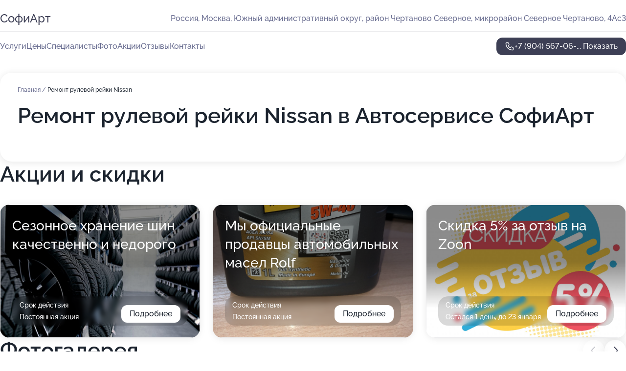

--- FILE ---
content_type: text/html; charset=utf-8
request_url: https://sofiart-auto.ru/service/remont_rulevoj_rejki-nissan/
body_size: 27985
content:
<!DOCTYPE html>
<html lang="ru">
<head>
	<meta http-equiv="Content-Type" content="text/html; charset=utf-8">
	<meta name="viewport" content="width=device-width,maximum-scale=1,initial-scale=1,user-scalable=0">
	<meta name="format-detection" content="telephone=no">
	<meta name="theme-color" content="#3D3F55">
	<meta name="description" content="Информация о&#160;Автосервисе СофиАрт в&#160;Северном Чертаново">
	<link rel="icon" type="image/png" href="/favicon.png">

	<title>Автосервис СофиАрт в&#160;Северном Чертаново (на&#160;улице микрорайона Северное Чертаново, на&#160;метро Каховская, Чертановская)</title>

	<link nonce="JSmRp0aVVXLkmBHwGCAGyXNi" href="//sofiart-auto.ru/build/lego2/lego2.css?v=ffAwWDmDuvY" rel="stylesheet" >

		<script type="application/ld+json">{"@context":"http:\/\/schema.org","@type":"AutomotiveBusiness","name":"\u0410\u0432\u0442\u043e\u0441\u0435\u0440\u0432\u0438\u0441 \u0421\u043e\u0444\u0438\u0410\u0440\u0442","address":{"@type":"PostalAddress","streetAddress":"\u042e\u0436\u043d\u044b\u0439 \u0430\u0434\u043c\u0438\u043d\u0438\u0441\u0442\u0440\u0430\u0442\u0438\u0432\u043d\u044b\u0439 \u043e\u043a\u0440\u0443\u0433, \u0440\u0430\u0439\u043e\u043d \u0427\u0435\u0440\u0442\u0430\u043d\u043e\u0432\u043e \u0421\u0435\u0432\u0435\u0440\u043d\u043e\u0435, \u043c\u0438\u043a\u0440\u043e\u0440\u0430\u0439\u043e\u043d \u0421\u0435\u0432\u0435\u0440\u043d\u043e\u0435 \u0427\u0435\u0440\u0442\u0430\u043d\u043e\u0432\u043e, 4\u0410\u04413","addressLocality":"\u041c\u043e\u0441\u043a\u0432\u0430"},"url":"https:\/\/sofiart-auto.ru\/","contactPoint":{"@type":"ContactPoint","telephone":"+7\u00a0(904)\u00a0567-06-29","contactType":"customer service","areaServed":"RU","availableLanguage":"Russian"},"image":"https:\/\/p2.zoon.ru\/preview\/bMdlo8yYeZ1_a2aaf22aiA\/2400x1500x75\/1\/b\/0\/original_4fc76c603c72dd9c4100002b_5fb36c58cb019.jpg","aggregateRating":{"@type":"AggregateRating","ratingValue":4.8,"worstRating":1,"bestRating":5,"reviewCount":305}}</script>
		<script nonce="JSmRp0aVVXLkmBHwGCAGyXNi">
		window.js_base = '/js.php';
	</script>

	</head>
<body >
	 <header id="header" class="header" data-organization-id="4fc76c603c72dd9c4100002a">
	<div class="wrapper">
		<div class="header-container" data-uitest="lego-header-block">
			<div class="header-menu-activator" data-target="header-menu-activator">
				<span class="header-menu-activator__icon"></span>
			</div>

			<div class="header-title">
				<a href="/">					СофиАрт
				</a>			</div>
			<div class="header-address text-3 text-secondary">Россия, Москва, Южный административный округ, район Чертаново Северное, микрорайон Северное Чертаново, 4Ас3</div>

					</div>

		<nav class="nav" data-target="header-nav" data-uitest="lego-navigation-block">
			<ul>
									<li data-target="header-services">
						<svg class="svg-icons-services" ><use xlink:href="/build/lego2/icons.svg?v=0qdbKH_eDJg#services"></use></svg>
						<a data-target="header-nav-link" href="https://sofiart-auto.ru/services/" data-za="{&quot;ev_label&quot;:&quot;all_service&quot;}">Услуги</a>
					</li>
									<li data-target="header-prices">
						<svg class="svg-icons-prices" ><use xlink:href="/build/lego2/icons.svg?v=0qdbKH_eDJg#prices"></use></svg>
						<a data-target="header-nav-link" href="https://sofiart-auto.ru/price/" data-za="{&quot;ev_label&quot;:&quot;price&quot;}">Цены</a>
					</li>
									<li data-target="header-specialists">
						<svg class="svg-icons-specialists" ><use xlink:href="/build/lego2/icons.svg?v=0qdbKH_eDJg#specialists"></use></svg>
						<a data-target="header-nav-link" href="https://sofiart-auto.ru/#specialists" data-za="{&quot;ev_label&quot;:&quot;org_prof&quot;}">Специалисты</a>
					</li>
									<li data-target="header-photo">
						<svg class="svg-icons-photo" ><use xlink:href="/build/lego2/icons.svg?v=0qdbKH_eDJg#photo"></use></svg>
						<a data-target="header-nav-link" href="https://sofiart-auto.ru/#photos" data-za="{&quot;ev_label&quot;:&quot;photos&quot;}">Фото</a>
					</li>
									<li data-target="header-offers">
						<svg class="svg-icons-offers" ><use xlink:href="/build/lego2/icons.svg?v=0qdbKH_eDJg#offers"></use></svg>
						<a data-target="header-nav-link" href="https://sofiart-auto.ru/#offers" data-za="{&quot;ev_label&quot;:&quot;offer&quot;}">Акции</a>
					</li>
									<li data-target="header-reviews">
						<svg class="svg-icons-reviews" ><use xlink:href="/build/lego2/icons.svg?v=0qdbKH_eDJg#reviews"></use></svg>
						<a data-target="header-nav-link" href="https://sofiart-auto.ru/#reviews" data-za="{&quot;ev_label&quot;:&quot;reviews&quot;}">Отзывы</a>
					</li>
									<li data-target="header-contacts">
						<svg class="svg-icons-contacts" ><use xlink:href="/build/lego2/icons.svg?v=0qdbKH_eDJg#contacts"></use></svg>
						<a data-target="header-nav-link" href="https://sofiart-auto.ru/#contacts" data-za="{&quot;ev_label&quot;:&quot;contacts&quot;}">Контакты</a>
					</li>
							</ul>

			<div class="header-controls">
				<div class="header-controls__wrapper">
					<a
	href="tel:+79045670629"
	class="phone-button button button--primary button--36 icon--20"
	data-phone="+7 (904) 567-06-29"
	data-za="{&quot;ev_sourceType&quot;:&quot;&quot;,&quot;ev_sourceId&quot;:&quot;4fc76c603c72dd9c4100002a.7921&quot;,&quot;object_type&quot;:&quot;organization&quot;,&quot;object_id&quot;:&quot;4fc76c603c72dd9c4100002a.7921&quot;,&quot;ev_label&quot;:&quot;premium&quot;,&quot;ev_category&quot;:&quot;phone_o_l&quot;}">
	<svg class="svg-icons-phone" ><use xlink:href="/build/lego2/icons.svg?v=0qdbKH_eDJg#phone"></use></svg>
			<div data-target="show-phone-number">
			+7 (904) 567-06-...
			<span data-target="phone-button-show">Показать</span>
		</div>
	</a>


									</div>

							</div>

			<div class="header-nav-address">
				
				<div class="header-block text-3 text-center text-secondary">Россия, Москва, Южный административный округ, район Чертаново Северное, микрорайон Северное Чертаново, 4Ас3</div>
			</div>
		</nav>
	</div>
</header>
<div class="header-placeholder"></div>

<div class="contacts-panel" id="contacts-panel">
	

	<div class="contacts-panel-wrapper">
								<a href="tel:+79045670629" class="contacts-panel-icon" data-phone="+7 (904) 567-06-29" data-za="{&quot;ev_sourceType&quot;:&quot;nav_panel&quot;,&quot;ev_sourceId&quot;:&quot;4fc76c603c72dd9c4100002a.7921&quot;,&quot;object_type&quot;:&quot;organization&quot;,&quot;object_id&quot;:&quot;4fc76c603c72dd9c4100002a.7921&quot;,&quot;ev_label&quot;:&quot;premium&quot;,&quot;ev_category&quot;:&quot;phone_o_l&quot;}">
				<svg class="svg-icons-phone_filled" ><use xlink:href="/build/lego2/icons.svg?v=0qdbKH_eDJg#phone_filled"></use></svg>
			</a>
						</div>
</div>

<script nonce="JSmRp0aVVXLkmBHwGCAGyXNi" type="module">
	import { initContactsPanel } from '//sofiart-auto.ru/build/lego2/lego2.js?v=At8PkRp6+qc';

	initContactsPanel(document.getElementById('contacts-panel'));
</script>


<script nonce="JSmRp0aVVXLkmBHwGCAGyXNi" type="module">
	import { initHeader } from '//sofiart-auto.ru/build/lego2/lego2.js?v=At8PkRp6+qc';

	initHeader(document.getElementById('header'));
</script>
 	<main class="main-container">
		<div class="wrapper section-wrapper">
			<div class="service-description__wrapper">
	<section class="service-description section-block">
		<div class="page-breadcrumbs">
			<div class="breadcrumbs">
			<span>
							<a href="https://sofiart-auto.ru/">
					Главная
				</a>
						/		</span>
			<span class="active">
							Ремонт рулевой рейки Nissan
								</span>
	</div>

		</div>
					<script nonce="JSmRp0aVVXLkmBHwGCAGyXNi" type="application/ld+json">{"@context":"http:\/\/schema.org","@type":"BreadcrumbList","itemListElement":[{"@type":"ListItem","position":1,"item":{"name":"\u0413\u043b\u0430\u0432\u043d\u0430\u044f","@id":"https:\/\/sofiart-auto.ru\/"}}]}</script>
		
		<div class="service-description-title">
			<h1 class="page-title">Ремонт рулевой рейки Nissan в Автосервисе СофиАрт</h1>
			<div class="service-description-title__price">
							</div>
		</div>

		<div class="service-description__text collapse collapse--text-3">
			<div class="collapse__overflow">
				<div class="collapse__text"><p> </p></div>
			</div>
		</div>
	</section>

	</div>
<section class="offers" id="offers" data-uitest="lego-offers-block">
	<div class="section-block__title flex flex--sb">
		<h2 class="text-h2">
			Акции и скидки
		</h2>

		<div class="slider__navigation" data-target="slider-navigation">
			<button class="slider__control prev" data-target="slider-prev">
				<svg class="svg-icons-arrow" ><use xlink:href="/build/lego2/icons.svg?v=0qdbKH_eDJg#arrow"></use></svg>
			</button>
			<button class="slider__control next" data-target="slider-next">
				<svg class="svg-icons-arrow" ><use xlink:href="/build/lego2/icons.svg?v=0qdbKH_eDJg#arrow"></use></svg>
			</button>
		</div>
	</div>

	<div class="offers__list" data-target="slider-container">
		<div class="offers__slider swiper-wrapper">
							<div data-offer-id="65323bc70eda121721001a2f" data-sid="65323bc70eda121721001a2f.c17b" class="offers-item swiper-slide text-white">
					<img
						class="offers-item__image"
						src="https://p0.zoon.ru/b/1/65323b8cc0405b65960a50ad_65323bc373eb34.81921529.jpg"
						loading="lazy"
						alt="">
					<div class="offers-item__container">
						<div class="text-5">Сезонное хранение шин качественно и недорого</div>
						<div class="offers-item__bottom">
							<div>
								<div>
									Срок действия
								</div>
								<div>Постоянная акция</div>
							</div>
							<button class="button offers-item__button button--36">Подробнее</button>
						</div>
					</div>
				</div>
							<div data-offer-id="60e5655a8391f51b6c55456b" data-sid="60e5655a8391f51b6c55456b.4d20" class="offers-item swiper-slide text-white">
					<img
						class="offers-item__image"
						src="https://p1.zoon.ru/a/e/4fc76c603c72dd9c4100002b_5e17b67193548.jpg"
						loading="lazy"
						alt="">
					<div class="offers-item__container">
						<div class="text-5">Мы официальные продавцы автомобильных масел Rolf</div>
						<div class="offers-item__bottom">
							<div>
								<div>
									Срок действия
								</div>
								<div>Постоянная акция</div>
							</div>
							<button class="button offers-item__button button--36">Подробнее</button>
						</div>
					</div>
				</div>
							<div data-offer-id="6203c0cac9f33021922d3c1d" data-sid="6203c0cac9f33021922d3c1d.9dc9" class="offers-item swiper-slide text-white">
					<img
						class="offers-item__image"
						src="https://p2.zoon.ru/4/9/6203c0cac9f33021922d3c1d_6203c196b5c9e.jpg"
						loading="lazy"
						alt="">
					<div class="offers-item__container">
						<div class="text-5">Скидка 5% за отзыв на Zoon</div>
						<div class="offers-item__bottom">
							<div>
								<div>
									Срок действия
								</div>
								<div>Остался 1 день, до 23 января</div>
							</div>
							<button class="button offers-item__button button--36">Подробнее</button>
						</div>
					</div>
				</div>
											</div>

		<div class="slider__pagination" data-target="slider-pagination"></div>
	</div>
</section>
<script nonce="JSmRp0aVVXLkmBHwGCAGyXNi" type="module">
	import { initOffers } from '//sofiart-auto.ru/build/lego2/lego2.js?v=At8PkRp6+qc';

	const node = document.getElementById('offers');

	initOffers(node, { organizationId: '4fc76c603c72dd9c4100002a' });
</script>
<section class="photo-section" id="photos" data-uitest="lego-gallery-block">
	<div class="section-block__title flex flex--sb">
		<h2 class="text-h2">Фотогалерея</h2>

					<div class="slider__navigation" data-target="slider-navigation">
				<button class="slider__control prev" data-target="slider-prev">
					<svg class="svg-icons-arrow" ><use xlink:href="/build/lego2/icons.svg?v=0qdbKH_eDJg#arrow"></use></svg>
				</button>
				<button class="slider__control next" data-target="slider-next">
					<svg class="svg-icons-arrow" ><use xlink:href="/build/lego2/icons.svg?v=0qdbKH_eDJg#arrow"></use></svg>
				</button>
			</div>
			</div>

	<div class="section-block__slider" data-target="slider-container" data-total="36" data-owner-type="organization" data-owner-id="4fc76c603c72dd9c4100002a">
		<div class="photo-section__slider swiper-wrapper">
						<div class="photo-section__slide swiper-slide" data-id="5fb36c598d66583f270c5856" data-target="photo-slide-item" data-index="0">
				<img src="https://p2.zoon.ru/preview/a2qi5F7RS8V0JqyFJL-V7A/1200x800x85/1/b/0/original_4fc76c603c72dd9c4100002b_5fb36c58cb019.jpg" loading="lazy" alt="">
			</div>
						<div class="photo-section__slide swiper-slide" data-id="5fb36c43881ae77ca36c5896" data-target="photo-slide-item" data-index="1">
				<img src="https://p2.zoon.ru/preview/CaV85DI_SYRr5s517X5sdQ/1280x695x85/3/d/c/original_4fc76c603c72dd9c4100002b_5fb36c430e6f1.jpg" loading="lazy" alt="">
			</div>
						<div class="photo-section__slide swiper-slide" data-id="5fb36c42992c3462a92fe15b" data-target="photo-slide-item" data-index="2">
				<img src="https://p2.zoon.ru/preview/mUafVU-z2yYgpGVySBHHDQ/1200x800x85/1/f/d/original_4fc76c603c72dd9c4100002b_5fb36c426d77d.jpg" loading="lazy" alt="">
			</div>
						<div class="photo-section__slide swiper-slide" data-id="5fb36c76c702c167bf42c64a" data-target="photo-slide-item" data-index="3">
				<img src="https://p1.zoon.ru/preview/Y2UTmD7MjJzCY1PtsQIFpA/1200x800x85/1/3/3/original_4fc76c603c72dd9c4100002b_5fb36c6321610.jpg" loading="lazy" alt="">
			</div>
						<div class="photo-section__slide swiper-slide" data-id="5fb36c0ada5bab1788444b36" data-target="photo-slide-item" data-index="4">
				<img src="https://p2.zoon.ru/preview/Vgzlld-d8GrvvdWRIrLygg/1200x800x85/1/6/a/original_4fc76c603c72dd9c4100002b_5fb36c0a80eb9.jpg" loading="lazy" alt="">
			</div>
						<div class="photo-section__slide swiper-slide" data-id="5fb36bd4b0c39265063e28de" data-target="photo-slide-item" data-index="5">
				<img src="https://p2.zoon.ru/preview/XXA4HTmFRdPpPTu3inu0Iw/1200x800x85/1/5/b/original_4fc76c603c72dd9c4100002b_5fb36bd41c54a.jpg" loading="lazy" alt="">
			</div>
						<div class="photo-section__slide swiper-slide" data-id="5fb36c5a31f4102522369c10" data-target="photo-slide-item" data-index="6">
				<img src="https://p0.zoon.ru/preview/z-Si_Co8BPL6NG6km1hmeQ/1200x800x85/1/5/4/original_4fc76c603c72dd9c4100002b_5fb36c5a41615.jpg" loading="lazy" alt="">
			</div>
						<div class="photo-section__slide swiper-slide" data-id="5fb36c59daa38314fe4cf497" data-target="photo-slide-item" data-index="7">
				<img src="https://p0.zoon.ru/preview/zCdM0xfboNJFP1xQeQyzlw/1200x800x85/1/1/b/original_4fc76c603c72dd9c4100002b_5fb36c58cb2c0.jpg" loading="lazy" alt="">
			</div>
						<div class="photo-section__slide swiper-slide" data-id="5fb36c4eda5bab1788444b39" data-target="photo-slide-item" data-index="8">
				<img src="https://p1.zoon.ru/preview/mOJDCpo1PY3g5AAEInksZA/1200x800x85/1/5/8/original_4fc76c603c72dd9c4100002b_5fb36c4e1c29e.jpg" loading="lazy" alt="">
			</div>
						<div class="photo-section__slide swiper-slide" data-id="5fb36c4c7fcb9425b843620c" data-target="photo-slide-item" data-index="9">
				<img src="https://p1.zoon.ru/preview/OtAu47Wp7Cppt2K2y5CjGQ/1200x800x85/1/4/6/original_4fc76c603c72dd9c4100002b_5fb36c4bca955.jpg" loading="lazy" alt="">
			</div>
						<div class="photo-section__slide swiper-slide" data-id="5fb36c4d4321b35e4a3430ce" data-target="photo-slide-item" data-index="10">
				<img src="https://p2.zoon.ru/preview/nOBwhWIQ-lGpcwIz0pyCMQ/1200x800x85/1/a/5/original_4fc76c603c72dd9c4100002b_5fb36c4d94f2a.jpg" loading="lazy" alt="">
			</div>
						<div class="photo-section__slide swiper-slide" data-id="5fb36c401e524559937be751" data-target="photo-slide-item" data-index="11">
				<img src="https://p2.zoon.ru/preview/DMqGuA2OaD-_z9d0h2RX4A/1200x800x85/1/2/3/original_4fc76c603c72dd9c4100002b_5fb36c404fc2c.jpg" loading="lazy" alt="">
			</div>
						<div class="photo-section__slide swiper-slide" data-id="5fb36c331e524559937be74f" data-target="photo-slide-item" data-index="12">
				<img src="https://p0.zoon.ru/preview/t4Fy7u9o33qe53GNSIyYFA/1200x800x85/1/d/c/original_4fc76c603c72dd9c4100002b_5fb36c33a588e.jpg" loading="lazy" alt="">
			</div>
						<div class="photo-section__slide swiper-slide" data-id="5fb36c338d66583f270c584d" data-target="photo-slide-item" data-index="13">
				<img src="https://p0.zoon.ru/preview/ZGxZ5fbgV6Q4xMCcjKW2Xw/1200x800x85/1/6/8/original_4fc76c603c72dd9c4100002b_5fb36c331b011.jpg" loading="lazy" alt="">
			</div>
						<div class="photo-section__slide swiper-slide" data-id="5fb36c3274a3815b4f7a86d1" data-target="photo-slide-item" data-index="14">
				<img src="https://p1.zoon.ru/preview/VbbtZVhHhF6xHp8PPdhuRg/1200x800x85/1/2/8/original_4fc76c603c72dd9c4100002b_5fb36c3245393.jpg" loading="lazy" alt="">
			</div>
						<div class="photo-section__slide swiper-slide" data-id="5fb36c26992c3462a92fe159" data-target="photo-slide-item" data-index="15">
				<img src="https://p2.zoon.ru/preview/w9Ve_aTajrr-T2yS-AHjuA/1200x800x85/1/a/e/original_4fc76c603c72dd9c4100002b_5fb36c25ebc63.jpg" loading="lazy" alt="">
			</div>
						<div class="photo-section__slide swiper-slide" data-id="5fb36c254321b35e4a3430cb" data-target="photo-slide-item" data-index="16">
				<img src="https://p1.zoon.ru/preview/Gp5zekD9iRPtOAYK4gn90Q/1200x800x85/1/b/5/original_4fc76c603c72dd9c4100002b_5fb36c2581e0f.jpg" loading="lazy" alt="">
			</div>
						<div class="photo-section__slide swiper-slide" data-id="5fb36c218d66583f270c584b" data-target="photo-slide-item" data-index="17">
				<img src="https://p1.zoon.ru/preview/M41UzemwgtqpsN_mtGt_fg/1200x800x85/1/5/0/original_4fc76c603c72dd9c4100002b_5fb36c2160214.jpg" loading="lazy" alt="">
			</div>
						<div class="photo-section__slide swiper-slide" data-id="5fb36c0ce87f59004a507adf" data-target="photo-slide-item" data-index="18">
				<img src="https://p0.zoon.ru/preview/cRTY1I257mnnf8sO1FS5KQ/1200x800x85/1/6/a/original_4fc76c603c72dd9c4100002b_5fb36c0c8ae51.jpg" loading="lazy" alt="">
			</div>
						<div class="photo-section__slide swiper-slide" data-id="5fb36c0c9a91d439f153de01" data-target="photo-slide-item" data-index="19">
				<img src="https://p0.zoon.ru/preview/phnnamVhtoTiWEfoiSEHRA/1200x800x85/1/3/8/original_4fc76c603c72dd9c4100002b_5fb36c0b90b3c.jpg" loading="lazy" alt="">
			</div>
						<div class="photo-section__slide swiper-slide" data-id="5fb36bfaae4e9315b91e5964" data-target="photo-slide-item" data-index="20">
				<img src="https://p2.zoon.ru/preview/I8lipN8cCoTKtsJysnOOGw/1200x800x85/1/2/8/original_4fc76c603c72dd9c4100002b_5fb36bf13236a.jpg" loading="lazy" alt="">
			</div>
						<div class="photo-section__slide swiper-slide" data-id="5fb36bd3abb8163bad02abbd" data-target="photo-slide-item" data-index="21">
				<img src="https://p0.zoon.ru/preview/Bpow25Oqw_IVZQe1yW5DWw/1200x800x85/1/6/1/original_4fc76c603c72dd9c4100002b_5fb36bd3203c6.jpg" loading="lazy" alt="">
			</div>
						<div class="photo-section__slide swiper-slide" data-id="5fb36bcc31f4102522369c0c" data-target="photo-slide-item" data-index="22">
				<img src="https://p2.zoon.ru/preview/2r_a5W-CMi44NOwFMS0oCw/1200x800x85/1/1/a/original_4fc76c603c72dd9c4100002b_5fb36bcc4013e.jpg" loading="lazy" alt="">
			</div>
						<div class="photo-section__slide swiper-slide" data-id="5fb36ba4df85d5455b3e0d85" data-target="photo-slide-item" data-index="23">
				<img src="https://p2.zoon.ru/preview/7AC_IQESXy383JMODwVrIA/1200x800x85/1/f/f/original_4fc76c603c72dd9c4100002b_5fb36ba45d6cc.jpg" loading="lazy" alt="">
			</div>
						<div class="photo-section__slide swiper-slide" data-id="5fb36b9d4386b0615027b378" data-target="photo-slide-item" data-index="24">
				<img src="https://p1.zoon.ru/preview/kps7nKJpxUEQvQWiLCPWLQ/1200x800x85/1/8/b/original_4fc76c603c72dd9c4100002b_5fb36b9d96e3b.jpg" loading="lazy" alt="">
			</div>
						<div class="photo-section__slide swiper-slide" data-id="5fb36b9dc702c167bf42c62f" data-target="photo-slide-item" data-index="25">
				<img src="https://p1.zoon.ru/preview/jSDB6Mf46Zs3o8FzwdNHXQ/1200x800x85/1/2/3/original_4fc76c603c72dd9c4100002b_5fb36b9ccabac.jpg" loading="lazy" alt="">
			</div>
						<div class="photo-section__slide swiper-slide" data-id="5c769beb1ffc1502ee44a875" data-target="photo-slide-item" data-index="26">
				<img src="https://p1.zoon.ru/preview/CWZ7RCRb2JlmT7ut6nqFlw/1200x800x85/1/6/8/original_4fc76c603c72dd9c4100002b_5c769beb92c80.jpg" loading="lazy" alt="">
			</div>
						<div class="photo-section__slide swiper-slide" data-id="5fb36c953b0cda798c6ded6e" data-target="photo-slide-item" data-index="27">
				<img src="https://p2.zoon.ru/preview/bAQl-7uATqVOMN5hqq2bfg/1200x800x85/1/c/d/original_4fc76c603c72dd9c4100002b_5fb36c7d5fbc8.jpg" loading="lazy" alt="">
			</div>
						<div class="photo-section__slide swiper-slide" data-id="5fb36ca3ae4e9315b91e597b" data-target="photo-slide-item" data-index="28">
				<img src="https://p1.zoon.ru/preview/BCzwlzQH9ZGPUIW3JPQZpQ/1200x800x85/1/5/3/original_4fc76c603c72dd9c4100002b_5fb36c9035024.jpg" loading="lazy" alt="">
			</div>
						<div class="photo-section__slide swiper-slide" data-id="5c769c001ffc1502e93f3c44" data-target="photo-slide-item" data-index="29">
				<img src="https://p2.zoon.ru/preview/f0jgnFxG9CC6Lc_lJZid0g/1248x800x85/3/5/d/original_4fc76c603c72dd9c4100002b_5c769bffe7ff2.jpg" loading="lazy" alt="">
			</div>
						<div class="photo-section__slide swiper-slide" data-id="5e17b66bc3249365a427181b" data-target="photo-slide-item" data-index="30">
				<img src="https://p1.zoon.ru/preview/nBIrN8Rvc8CJsAdhX-HfwA/600x800x85/1/6/3/original_4fc76c603c72dd9c4100002b_5e17b66b71a69.jpg" loading="lazy" alt="">
			</div>
						<div class="photo-section__slide swiper-slide" data-id="5e17b66e7d515513eb24f043" data-target="photo-slide-item" data-index="31">
				<img src="https://p2.zoon.ru/preview/LkjntmvmFhVxEybmrhY-Uw/1067x800x85/1/f/2/original_4fc76c603c72dd9c4100002b_5e17b66e68fbf.jpg" loading="lazy" alt="">
			</div>
						<div class="photo-section__slide swiper-slide" data-id="5e17b670dd6f4d1bd80c38cf" data-target="photo-slide-item" data-index="32">
				<img src="https://p0.zoon.ru/preview/D3za7c0BuYdvkeyuVtkDww/450x800x85/1/6/e/original_4fc76c603c72dd9c4100002b_5e17b670a4bc8.jpg" loading="lazy" alt="">
			</div>
						<div class="photo-section__slide swiper-slide" data-id="5e17b671b2a67d11b667f6e7" data-target="photo-slide-item" data-index="33">
				<img src="https://p1.zoon.ru/preview/qADHDiRWzYY73Z2zvtF-Lw/450x800x85/1/a/e/original_4fc76c603c72dd9c4100002b_5e17b67193548.jpg" loading="lazy" alt="">
			</div>
						<div class="photo-section__slide swiper-slide" data-id="5fb36bf927e4af04a901c812" data-target="photo-slide-item" data-index="34">
				<img src="https://p0.zoon.ru/preview/vxWhKZJLMU_bBVS1FA_tdg/1200x800x85/1/0/e/original_4fc76c603c72dd9c4100002b_5fb36bf1db452.jpg" loading="lazy" alt="">
			</div>
						<div class="photo-section__slide swiper-slide" data-id="5fb36bf99bebaa4a1277b661" data-target="photo-slide-item" data-index="35">
				<img src="https://p1.zoon.ru/preview/0QohS98jqxP17uWBR8Kwyg/1200x800x85/1/b/1/original_4fc76c603c72dd9c4100002b_5fb36bebde760.jpg" loading="lazy" alt="">
			</div>
					</div>
	</div>

	<div class="slider__pagination" data-target="slider-pagination"></div>
</section>

<script nonce="JSmRp0aVVXLkmBHwGCAGyXNi" type="module">
	import { initPhotos } from '//sofiart-auto.ru/build/lego2/lego2.js?v=At8PkRp6+qc';

	const node = document.getElementById('photos');
	initPhotos(node);
</script>
<section class="reviews-section section-block" id="reviews" data-uitest="lego-reviews-block">
	<div class="section-block__title flex flex--sb">
		<h2 class="text-h2">
			Отзывы
		</h2>

				<div class="slider__navigation" data-target="slider-navigation">
			<button class="slider__control prev" data-target="slider-prev">
				<svg class="svg-icons-arrow" ><use xlink:href="/build/lego2/icons.svg?v=0qdbKH_eDJg#arrow"></use></svg>
			</button>
			<button class="slider__control next" data-target="slider-next">
				<svg class="svg-icons-arrow" ><use xlink:href="/build/lego2/icons.svg?v=0qdbKH_eDJg#arrow"></use></svg>
			</button>
		</div>
			</div>

	<div class="reviews-section__list" data-target="slider-container">
		<div class="reviews-section__slider swiper-wrapper" data-target="review-section-slides">
							<div
	class="reviews-section-item swiper-slide "
	data-id="68c16faade217768fa0eb0f8"
	data-owner-id="4fc76c603c72dd9c4100002a"
	data-target="review">
	<div  class="flex flex--center-y gap-12">
		<div class="reviews-section-item__avatar">
										<svg class="svg-icons-user" ><use xlink:href="/build/lego2/icons.svg?v=0qdbKH_eDJg#user"></use></svg>
					</div>
		<div class="reviews-section-item__head">
			<div class="reviews-section-item__head-top flex flex--center-y gap-16">
				<div class="flex flex--center-y gap-8">
										<div class="stars stars--16" style="--rating: 5">
						<div class="stars__rating">
							<div class="stars stars--filled"></div>
						</div>
					</div>
					<div class="reviews-section-item__mark text-3">
						5,0
					</div>
				</div>
											</div>

			<div class="reviews-section-item__name text-3 fade">
				Игнат
			</div>
		</div>
	</div>
					<div class="reviews-section-item__descr collapse collapse--text-2 mt-8">
			<div class="collapse__overflow">
				<div class="collapse__text">
																										<div>
							<span class="reviews-section-item__text-title">Комментарий:</span>
							Очень благодарен за хорошую работу. Идеально справились с восстановлением кузова и покраской машины после ДТП. Страховка все покрыла, в свое время оформлял через Sravni, не прогадал с выбором конторы.
						</div>
									</div>
			</div>
		</div>
			<div class="reviews-section-item__date text-2 text-secondary mt-8">
		10 сентября 2025 Отзыв взят с сайта Zoon.ru
	</div>
</div>

							<div
	class="reviews-section-item swiper-slide "
	data-id="683c6c62258db8a8f407ff04"
	data-owner-id="4fc76c603c72dd9c4100002a"
	data-target="review">
	<div  class="flex flex--center-y gap-12">
		<div class="reviews-section-item__avatar">
										<svg class="svg-icons-user" ><use xlink:href="/build/lego2/icons.svg?v=0qdbKH_eDJg#user"></use></svg>
					</div>
		<div class="reviews-section-item__head">
			<div class="reviews-section-item__head-top flex flex--center-y gap-16">
				<div class="flex flex--center-y gap-8">
										<div class="stars stars--16" style="--rating: 5">
						<div class="stars__rating">
							<div class="stars stars--filled"></div>
						</div>
					</div>
					<div class="reviews-section-item__mark text-3">
						5,0
					</div>
				</div>
											</div>

			<div class="reviews-section-item__name text-3 fade">
				Игорь
			</div>
		</div>
	</div>
					<div class="reviews-section-item__descr collapse collapse--text-2 mt-8">
			<div class="collapse__overflow">
				<div class="collapse__text">
					Отличный сервис. Проблема с глушителем. Посмотрели, показали проблему,
предложили решение,  всё ясно и понятно, без всяких заморочек.
Сделали быстро, за что благодарен. В дальнейшем буду пользоваться данным сервисом.
				</div>
			</div>
		</div>
			<div class="reviews-section-item__date text-2 text-secondary mt-8">
		1 июня 2025 Отзыв взят с сайта Zoon.ru
	</div>
</div>

							<div
	class="reviews-section-item swiper-slide "
	data-id="67c10847692fecadbd05d8c4"
	data-owner-id="4fc76c603c72dd9c4100002a"
	data-target="review">
	<div  class="flex flex--center-y gap-12">
		<div class="reviews-section-item__avatar">
										<svg class="svg-icons-user" ><use xlink:href="/build/lego2/icons.svg?v=0qdbKH_eDJg#user"></use></svg>
					</div>
		<div class="reviews-section-item__head">
			<div class="reviews-section-item__head-top flex flex--center-y gap-16">
				<div class="flex flex--center-y gap-8">
										<div class="stars stars--16" style="--rating: 5">
						<div class="stars__rating">
							<div class="stars stars--filled"></div>
						</div>
					</div>
					<div class="reviews-section-item__mark text-3">
						5,0
					</div>
				</div>
											</div>

			<div class="reviews-section-item__name text-3 fade">
				Роман
			</div>
		</div>
	</div>
					<div class="reviews-section-item__descr collapse collapse--text-2 mt-8">
			<div class="collapse__overflow">
				<div class="collapse__text">
					В последний раз мастера заменили стойку стабилизатора в машине жены. Но вообще я постоянно приезжаю в автосервис во время смены администратора Игоря. Мы с ним в постоянном контакте, кроме того, сотрудники ничего не скрывают: я могу спокойно пройти в ремзону, а они мне всё покажут и расскажут. Плюс ко всему, можно сказать ребятам своё мнение, как лучше сделать, а они могут пойти навстречу и сделать всё так, как я хочу.
				</div>
			</div>
		</div>
			<div class="reviews-section-item__date text-2 text-secondary mt-8">
		28 февраля 2025 Отзыв взят с сайта Zoon.ru
	</div>
</div>

							<div
	class="reviews-section-item swiper-slide "
	data-id="67c08d3ba26671aed5075714"
	data-owner-id="4fc76c603c72dd9c4100002a"
	data-target="review">
	<div  class="flex flex--center-y gap-12">
		<div class="reviews-section-item__avatar">
										<svg class="svg-icons-user" ><use xlink:href="/build/lego2/icons.svg?v=0qdbKH_eDJg#user"></use></svg>
					</div>
		<div class="reviews-section-item__head">
			<div class="reviews-section-item__head-top flex flex--center-y gap-16">
				<div class="flex flex--center-y gap-8">
										<div class="stars stars--16" style="--rating: 5">
						<div class="stars__rating">
							<div class="stars stars--filled"></div>
						</div>
					</div>
					<div class="reviews-section-item__mark text-3">
						5,0
					</div>
				</div>
											</div>

			<div class="reviews-section-item__name text-3 fade">
				Константин
			</div>
		</div>
	</div>
					<div class="reviews-section-item__descr collapse collapse--text-2 mt-8">
			<div class="collapse__overflow">
				<div class="collapse__text">
					В сервисе обслуживаюсь давно, потому что меня устраивают локация и то, что раньше организация специализировалась на машинах ВАГ. Последний раз отдал свой автомобиль, рассказал, что меня не устраивает и мастера устранили все неполадки. Например, свистел приводной ремень генератора и специалисты подсказали, что еще нужно заменить левый подшипник ступицы. В итоге ребята все починили за выходные, что особенно было удобно, так как на работу приходится ездить.
				</div>
			</div>
		</div>
			<div class="reviews-section-item__date text-2 text-secondary mt-8">
		27 февраля 2025 Отзыв взят с сайта Zoon.ru
	</div>
</div>

							<div
	class="reviews-section-item swiper-slide "
	data-id="67b7a13f6612f3e61e0d8307"
	data-owner-id="4fc76c603c72dd9c4100002a"
	data-target="review">
	<div  class="flex flex--center-y gap-12">
		<div class="reviews-section-item__avatar">
										<svg class="svg-icons-user" ><use xlink:href="/build/lego2/icons.svg?v=0qdbKH_eDJg#user"></use></svg>
					</div>
		<div class="reviews-section-item__head">
			<div class="reviews-section-item__head-top flex flex--center-y gap-16">
				<div class="flex flex--center-y gap-8">
										<div class="stars stars--16" style="--rating: 5">
						<div class="stars__rating">
							<div class="stars stars--filled"></div>
						</div>
					</div>
					<div class="reviews-section-item__mark text-3">
						5,0
					</div>
				</div>
											</div>

			<div class="reviews-section-item__name text-3 fade">
				Вячеслав
			</div>
		</div>
	</div>
					<div class="reviews-section-item__descr collapse collapse--text-2 mt-8">
			<div class="collapse__overflow">
				<div class="collapse__text">
					Автосервис полностью устраивает как выполнением работ, так и обращением с клиентом. Мастера всё делают в заявленное время, что соответствует ожиданиям. Они чётко объясняют, какие работы необходимы, а какие не стоит проводить. Последний раз я обслуживал тормозные системы, а в целом мастера уже перебрали половину моей машины.
				</div>
			</div>
		</div>
			<div class="reviews-section-item__date text-2 text-secondary mt-8">
		21 февраля 2025 Отзыв взят с сайта Zoon.ru
	</div>
</div>

							<div
	class="reviews-section-item swiper-slide "
	data-id="67ab26b73e84747dd60f3db7"
	data-owner-id="4fc76c603c72dd9c4100002a"
	data-target="review">
	<div  class="flex flex--center-y gap-12">
		<div class="reviews-section-item__avatar">
										<svg class="svg-icons-user" ><use xlink:href="/build/lego2/icons.svg?v=0qdbKH_eDJg#user"></use></svg>
					</div>
		<div class="reviews-section-item__head">
			<div class="reviews-section-item__head-top flex flex--center-y gap-16">
				<div class="flex flex--center-y gap-8">
										<div class="stars stars--16" style="--rating: 5">
						<div class="stars__rating">
							<div class="stars stars--filled"></div>
						</div>
					</div>
					<div class="reviews-section-item__mark text-3">
						5,0
					</div>
				</div>
											</div>

			<div class="reviews-section-item__name text-3 fade">
				Елизавета
			</div>
		</div>
	</div>
					<div class="reviews-section-item__descr collapse collapse--text-2 mt-8">
			<div class="collapse__overflow">
				<div class="collapse__text">
					Специалисты автосервиса быстро и качественно заменили генератор в моей машине Toyota. Сейчас она исправно работает. Отмечу, что ребята справились с задачей в оговоренные сроки, примерно за пару дней. Со мной они прекрасно общались, отчитались о состоянии автомобиля и рассказали всё о его состоянии.
				</div>
			</div>
		</div>
			<div class="reviews-section-item__date text-2 text-secondary mt-8">
		11 февраля 2025 Отзыв взят с сайта Zoon.ru
	</div>
</div>

							<div
	class="reviews-section-item swiper-slide "
	data-id="67a6131a09e76ae42301bef7"
	data-owner-id="4fc76c603c72dd9c4100002a"
	data-target="review">
	<div  class="flex flex--center-y gap-12">
		<div class="reviews-section-item__avatar">
										<svg class="svg-icons-user" ><use xlink:href="/build/lego2/icons.svg?v=0qdbKH_eDJg#user"></use></svg>
					</div>
		<div class="reviews-section-item__head">
			<div class="reviews-section-item__head-top flex flex--center-y gap-16">
				<div class="flex flex--center-y gap-8">
										<div class="stars stars--16" style="--rating: 5">
						<div class="stars__rating">
							<div class="stars stars--filled"></div>
						</div>
					</div>
					<div class="reviews-section-item__mark text-3">
						5,0
					</div>
				</div>
											</div>

			<div class="reviews-section-item__name text-3 fade">
				Петр
			</div>
		</div>
	</div>
					<div class="reviews-section-item__descr collapse collapse--text-2 mt-8">
			<div class="collapse__overflow">
				<div class="collapse__text">
					Мастера быстро и качественно поменяли масло всего за час. После работы отчитались и предоставили всю необходимую документацию. Периодически заезжаю в этот автосервис, так как он рядом с домом.
				</div>
			</div>
		</div>
			<div class="reviews-section-item__date text-2 text-secondary mt-8">
		7 февраля 2025 Отзыв взят с сайта Zoon.ru
	</div>
</div>

							<div
	class="reviews-section-item swiper-slide "
	data-id="67a5d4fff45082dd4207e334"
	data-owner-id="4fc76c603c72dd9c4100002a"
	data-target="review">
	<div  class="flex flex--center-y gap-12">
		<div class="reviews-section-item__avatar">
										<svg class="svg-icons-user" ><use xlink:href="/build/lego2/icons.svg?v=0qdbKH_eDJg#user"></use></svg>
					</div>
		<div class="reviews-section-item__head">
			<div class="reviews-section-item__head-top flex flex--center-y gap-16">
				<div class="flex flex--center-y gap-8">
										<div class="stars stars--16" style="--rating: 5">
						<div class="stars__rating">
							<div class="stars stars--filled"></div>
						</div>
					</div>
					<div class="reviews-section-item__mark text-3">
						5,0
					</div>
				</div>
											</div>

			<div class="reviews-section-item__name text-3 fade">
				Алексей
			</div>
		</div>
	</div>
					<div class="reviews-section-item__descr collapse collapse--text-2 mt-8">
			<div class="collapse__overflow">
				<div class="collapse__text">
					В автосервис приезжал на сход-развал, все прошло отлично! Самое главное, что мастера быстро выполнили работу и проблем никаких не возникло.
				</div>
			</div>
		</div>
			<div class="reviews-section-item__date text-2 text-secondary mt-8">
		7 февраля 2025 Отзыв взят с сайта Zoon.ru
	</div>
</div>

							<div
	class="reviews-section-item swiper-slide "
	data-id="67a2686f83d12cd04d0d46ba"
	data-owner-id="4fc76c603c72dd9c4100002a"
	data-target="review">
	<div  class="flex flex--center-y gap-12">
		<div class="reviews-section-item__avatar">
										<svg class="svg-icons-user" ><use xlink:href="/build/lego2/icons.svg?v=0qdbKH_eDJg#user"></use></svg>
					</div>
		<div class="reviews-section-item__head">
			<div class="reviews-section-item__head-top flex flex--center-y gap-16">
				<div class="flex flex--center-y gap-8">
										<div class="stars stars--16" style="--rating: 5">
						<div class="stars__rating">
							<div class="stars stars--filled"></div>
						</div>
					</div>
					<div class="reviews-section-item__mark text-3">
						5,0
					</div>
				</div>
											</div>

			<div class="reviews-section-item__name text-3 fade">
				Иван
			</div>
		</div>
	</div>
					<div class="reviews-section-item__descr collapse collapse--text-2 mt-8">
			<div class="collapse__overflow">
				<div class="collapse__text">
					Мастера быстро заменили тормозные колодки, и сразу обнаружили дополнительные работы, которые нужно было выполнить. Детали заказали в тот же день и оперативно всё привели в порядок. Я практически не ощутил, что остался без машины — просто забрал её в конце рабочего дня.
				</div>
			</div>
		</div>
			<div class="reviews-section-item__date text-2 text-secondary mt-8">
		4 февраля 2025 Отзыв взят с сайта Zoon.ru
	</div>
</div>

							<div
	class="reviews-section-item swiper-slide "
	data-id="679d3b0c15807068e60ff3f6"
	data-owner-id="4fc76c603c72dd9c4100002a"
	data-target="review">
	<div  class="flex flex--center-y gap-12">
		<div class="reviews-section-item__avatar">
										<svg class="svg-icons-user" ><use xlink:href="/build/lego2/icons.svg?v=0qdbKH_eDJg#user"></use></svg>
					</div>
		<div class="reviews-section-item__head">
			<div class="reviews-section-item__head-top flex flex--center-y gap-16">
				<div class="flex flex--center-y gap-8">
										<div class="stars stars--16" style="--rating: 5">
						<div class="stars__rating">
							<div class="stars stars--filled"></div>
						</div>
					</div>
					<div class="reviews-section-item__mark text-3">
						5,0
					</div>
				</div>
											</div>

			<div class="reviews-section-item__name text-3 fade">
				Эрик
			</div>
		</div>
	</div>
					<div class="reviews-section-item__descr collapse collapse--text-2 mt-8">
			<div class="collapse__overflow">
				<div class="collapse__text">
					Понравилось все, в том числе оперативность сотрудников, общение с ними и предложенные цены. Все было хорошо! Мы обращаемся в сервис уже пятнадцать лет, прибегаем сразу, когда что-то случается, а недавно приезжали, чтобы провести ТО автомобиля. Персонал никогда не обманывает и честно выполняет свою работу!
				</div>
			</div>
		</div>
			<div class="reviews-section-item__date text-2 text-secondary mt-8">
		1 февраля 2025 Отзыв взят с сайта Zoon.ru
	</div>
</div>

							<div
	class="reviews-section-item swiper-slide "
	data-id="679d0073e22478c9880e6831"
	data-owner-id="4fc76c603c72dd9c4100002a"
	data-target="review">
	<div  class="flex flex--center-y gap-12">
		<div class="reviews-section-item__avatar">
										<svg class="svg-icons-user" ><use xlink:href="/build/lego2/icons.svg?v=0qdbKH_eDJg#user"></use></svg>
					</div>
		<div class="reviews-section-item__head">
			<div class="reviews-section-item__head-top flex flex--center-y gap-16">
				<div class="flex flex--center-y gap-8">
										<div class="stars stars--16" style="--rating: 5">
						<div class="stars__rating">
							<div class="stars stars--filled"></div>
						</div>
					</div>
					<div class="reviews-section-item__mark text-3">
						5,0
					</div>
				</div>
											</div>

			<div class="reviews-section-item__name text-3 fade">
				Григорий
			</div>
		</div>
	</div>
					<div class="reviews-section-item__descr collapse collapse--text-2 mt-8">
			<div class="collapse__overflow">
				<div class="collapse__text">
					Хорошее обслуживание, мне понравилось. Быстро и качественно провели диагностику автомобиля, и по цене вышло совсем недорого.
				</div>
			</div>
		</div>
			<div class="reviews-section-item__date text-2 text-secondary mt-8">
		31 января 2025 Отзыв взят с сайта Zoon.ru
	</div>
</div>

							<div
	class="reviews-section-item swiper-slide "
	data-id="679cc832fef4a4f76a04bfd7"
	data-owner-id="4fc76c603c72dd9c4100002a"
	data-target="review">
	<div  class="flex flex--center-y gap-12">
		<div class="reviews-section-item__avatar">
										<svg class="svg-icons-user" ><use xlink:href="/build/lego2/icons.svg?v=0qdbKH_eDJg#user"></use></svg>
					</div>
		<div class="reviews-section-item__head">
			<div class="reviews-section-item__head-top flex flex--center-y gap-16">
				<div class="flex flex--center-y gap-8">
										<div class="stars stars--16" style="--rating: 5">
						<div class="stars__rating">
							<div class="stars stars--filled"></div>
						</div>
					</div>
					<div class="reviews-section-item__mark text-3">
						5,0
					</div>
				</div>
											</div>

			<div class="reviews-section-item__name text-3 fade">
				Роман
			</div>
		</div>
	</div>
					<div class="reviews-section-item__descr collapse collapse--text-2 mt-8">
			<div class="collapse__overflow">
				<div class="collapse__text">
					Клиентом автосервиса является мой работодатель, а я просто приезжаю поставить и забрать машину. Мастера справляются с работой в положенные сроки, предоставляют документацию. Объясняют всё корректно и доступно.
				</div>
			</div>
		</div>
			<div class="reviews-section-item__date text-2 text-secondary mt-8">
		31 января 2025 Отзыв взят с сайта Zoon.ru
	</div>
</div>

							<div
	class="reviews-section-item swiper-slide "
	data-id="679c8c6f13cef2ea9d093c94"
	data-owner-id="4fc76c603c72dd9c4100002a"
	data-target="review">
	<div  class="flex flex--center-y gap-12">
		<div class="reviews-section-item__avatar">
										<svg class="svg-icons-user" ><use xlink:href="/build/lego2/icons.svg?v=0qdbKH_eDJg#user"></use></svg>
					</div>
		<div class="reviews-section-item__head">
			<div class="reviews-section-item__head-top flex flex--center-y gap-16">
				<div class="flex flex--center-y gap-8">
										<div class="stars stars--16" style="--rating: 5">
						<div class="stars__rating">
							<div class="stars stars--filled"></div>
						</div>
					</div>
					<div class="reviews-section-item__mark text-3">
						5,0
					</div>
				</div>
											</div>

			<div class="reviews-section-item__name text-3 fade">
				Денис
			</div>
		</div>
	</div>
					<div class="reviews-section-item__descr collapse collapse--text-2 mt-8">
			<div class="collapse__overflow">
				<div class="collapse__text">
					Мастера взрослые, адекватные, учтивые в общении и аккуратные в работе. Пускают на демонстрацию в ремзону, что бывает очень редко. Мне также поменяли масло по километражу раз в десять тысяч.
				</div>
			</div>
		</div>
			<div class="reviews-section-item__date text-2 text-secondary mt-8">
		31 января 2025 Отзыв взят с сайта Zoon.ru
	</div>
</div>

							<div
	class="reviews-section-item swiper-slide "
	data-id="679c4d2797a56bc72a066e34"
	data-owner-id="4fc76c603c72dd9c4100002a"
	data-target="review">
	<div  class="flex flex--center-y gap-12">
		<div class="reviews-section-item__avatar">
										<svg class="svg-icons-user" ><use xlink:href="/build/lego2/icons.svg?v=0qdbKH_eDJg#user"></use></svg>
					</div>
		<div class="reviews-section-item__head">
			<div class="reviews-section-item__head-top flex flex--center-y gap-16">
				<div class="flex flex--center-y gap-8">
										<div class="stars stars--16" style="--rating: 4">
						<div class="stars__rating">
							<div class="stars stars--filled"></div>
						</div>
					</div>
					<div class="reviews-section-item__mark text-3">
						4,0
					</div>
				</div>
											</div>

			<div class="reviews-section-item__name text-3 fade">
				Андрей
			</div>
		</div>
	</div>
					<div class="reviews-section-item__descr collapse collapse--text-2 mt-8">
			<div class="collapse__overflow">
				<div class="collapse__text">
					Последний раз в автосервис обращался, чтобы мне поменяли колодки, патрубок, который связан с антифризом, и масло в коробке. Мастера были вежливые и доброжелательные, хорошо и оперативно выполнили работу в оговоренные сроки. Запчасти были мои, я заплатил только за саму работу.
				</div>
			</div>
		</div>
			<div class="reviews-section-item__date text-2 text-secondary mt-8">
		31 января 2025 Отзыв взят с сайта Zoon.ru
	</div>
</div>

							<div
	class="reviews-section-item swiper-slide "
	data-id="679c0f0a94fe077e62078374"
	data-owner-id="4fc76c603c72dd9c4100002a"
	data-target="review">
	<div  class="flex flex--center-y gap-12">
		<div class="reviews-section-item__avatar">
										<svg class="svg-icons-user" ><use xlink:href="/build/lego2/icons.svg?v=0qdbKH_eDJg#user"></use></svg>
					</div>
		<div class="reviews-section-item__head">
			<div class="reviews-section-item__head-top flex flex--center-y gap-16">
				<div class="flex flex--center-y gap-8">
										<div class="stars stars--16" style="--rating: 5">
						<div class="stars__rating">
							<div class="stars stars--filled"></div>
						</div>
					</div>
					<div class="reviews-section-item__mark text-3">
						5,0
					</div>
				</div>
											</div>

			<div class="reviews-section-item__name text-3 fade">
				Павел
			</div>
		</div>
	</div>
					<div class="reviews-section-item__descr collapse collapse--text-2 mt-8">
			<div class="collapse__overflow">
				<div class="collapse__text">
					Пользуюсь услугами сервиса больше пяти лет, выбираю его, так как устраивают цены и качество. В последний раз обращался для замены масла. С работой сотрудники справились менее чем за час.
				</div>
			</div>
		</div>
			<div class="reviews-section-item__date text-2 text-secondary mt-8">
		31 января 2025 Отзыв взят с сайта Zoon.ru
	</div>
</div>

							<div
	class="reviews-section-item swiper-slide "
	data-id="679bd473955d29876200a356"
	data-owner-id="4fc76c603c72dd9c4100002a"
	data-target="review">
	<div  class="flex flex--center-y gap-12">
		<div class="reviews-section-item__avatar">
										<svg class="svg-icons-user" ><use xlink:href="/build/lego2/icons.svg?v=0qdbKH_eDJg#user"></use></svg>
					</div>
		<div class="reviews-section-item__head">
			<div class="reviews-section-item__head-top flex flex--center-y gap-16">
				<div class="flex flex--center-y gap-8">
										<div class="stars stars--16" style="--rating: 5">
						<div class="stars__rating">
							<div class="stars stars--filled"></div>
						</div>
					</div>
					<div class="reviews-section-item__mark text-3">
						5,0
					</div>
				</div>
											</div>

			<div class="reviews-section-item__name text-3 fade">
				Дмитрий
			</div>
		</div>
	</div>
					<div class="reviews-section-item__descr collapse collapse--text-2 mt-8">
			<div class="collapse__overflow">
				<div class="collapse__text">
					Я часто обращаюсь в этот сервис. В последний раз, когда я в нем был, мне быстро и качественно заменили масло и фильтры.
				</div>
			</div>
		</div>
			<div class="reviews-section-item__date text-2 text-secondary mt-8">
		30 января 2025 Отзыв взят с сайта Zoon.ru
	</div>
</div>

							<div
	class="reviews-section-item swiper-slide "
	data-id="6798cdd749d879b1970222f7"
	data-owner-id="4fc76c603c72dd9c4100002a"
	data-target="review">
	<div  class="flex flex--center-y gap-12">
		<div class="reviews-section-item__avatar">
										<svg class="svg-icons-user" ><use xlink:href="/build/lego2/icons.svg?v=0qdbKH_eDJg#user"></use></svg>
					</div>
		<div class="reviews-section-item__head">
			<div class="reviews-section-item__head-top flex flex--center-y gap-16">
				<div class="flex flex--center-y gap-8">
										<div class="stars stars--16" style="--rating: 5">
						<div class="stars__rating">
							<div class="stars stars--filled"></div>
						</div>
					</div>
					<div class="reviews-section-item__mark text-3">
						5,0
					</div>
				</div>
											</div>

			<div class="reviews-section-item__name text-3 fade">
				Александр Владимирович
			</div>
		</div>
	</div>
					<div class="reviews-section-item__descr collapse collapse--text-2 mt-8">
			<div class="collapse__overflow">
				<div class="collapse__text">
					Меня впечатлили профессионализм специалистов и коммуникабельность мастера-приемщика автосервиса. Они пошли мне навстречу и качественно выполнили ремонт тормозной системы машины. Я слышал стук в автомобиле, а ребята восстановили его работу. После этого у меня возник вопрос по результату ремонта, и мастера подробно объяснили мне ситуацию, когда я приехал к ним по гарантии. В итоге я остался всем доволен!
				</div>
			</div>
		</div>
			<div class="reviews-section-item__date text-2 text-secondary mt-8">
		28 января 2025 Отзыв взят с сайта Zoon.ru
	</div>
</div>

							<div
	class="reviews-section-item swiper-slide "
	data-id="679890e8db35527c090bd377"
	data-owner-id="4fc76c603c72dd9c4100002a"
	data-target="review">
	<div  class="flex flex--center-y gap-12">
		<div class="reviews-section-item__avatar">
										<svg class="svg-icons-user" ><use xlink:href="/build/lego2/icons.svg?v=0qdbKH_eDJg#user"></use></svg>
					</div>
		<div class="reviews-section-item__head">
			<div class="reviews-section-item__head-top flex flex--center-y gap-16">
				<div class="flex flex--center-y gap-8">
										<div class="stars stars--16" style="--rating: 5">
						<div class="stars__rating">
							<div class="stars stars--filled"></div>
						</div>
					</div>
					<div class="reviews-section-item__mark text-3">
						5,0
					</div>
				</div>
											</div>

			<div class="reviews-section-item__name text-3 fade">
				Сергей
			</div>
		</div>
	</div>
					<div class="reviews-section-item__descr collapse collapse--text-2 mt-8">
			<div class="collapse__overflow">
				<div class="collapse__text">
					Все отлично! Сотрудники понятно проконсультировались со мной по всем работам, после чего провели работы в оговоренные сроки, то есть я отдал машину в субботу утром и вечером ее забрал. Они провели ТО, плюс поработали с передними тормозами, заменили колодки, перебрали суппорты. Мастера культурно, корректно и отлично себя проявили. У меня нет к ним никаких замечаний, только положительные эмоции!
				</div>
			</div>
		</div>
			<div class="reviews-section-item__date text-2 text-secondary mt-8">
		28 января 2025 Отзыв взят с сайта Zoon.ru
	</div>
</div>

							<div
	class="reviews-section-item swiper-slide "
	data-id="679852cb63b60c07b3065b6d"
	data-owner-id="4fc76c603c72dd9c4100002a"
	data-target="review">
	<div  class="flex flex--center-y gap-12">
		<div class="reviews-section-item__avatar">
										<svg class="svg-icons-user" ><use xlink:href="/build/lego2/icons.svg?v=0qdbKH_eDJg#user"></use></svg>
					</div>
		<div class="reviews-section-item__head">
			<div class="reviews-section-item__head-top flex flex--center-y gap-16">
				<div class="flex flex--center-y gap-8">
										<div class="stars stars--16" style="--rating: 5">
						<div class="stars__rating">
							<div class="stars stars--filled"></div>
						</div>
					</div>
					<div class="reviews-section-item__mark text-3">
						5,0
					</div>
				</div>
											</div>

			<div class="reviews-section-item__name text-3 fade">
				Владимир
			</div>
		</div>
	</div>
					<div class="reviews-section-item__descr collapse collapse--text-2 mt-8">
			<div class="collapse__overflow">
				<div class="collapse__text">
					Ремонтируюсь в автосервисе, пока всё устраивает. Отношение нормальное, всё делают как надо. Особенно понравилось, как выполнили часть работ, видно, что подходят к делу ответственно. Общался с мастерами — разговаривают спокойно, без лишних эмоций, всё подробно объясняют и отвечают на вопросы. Последний раз меняли передние тормозные диски, колодки, шаровые, проводили сход-развал, а сейчас занимаются оптикой. Работа выполнена аккуратно, результат радует. Плюс, автосервис удобно расположен — недалеко от дома. Такой подход к ремонту вызывает доверие, планирую обращаться и дальше.
				</div>
			</div>
		</div>
			<div class="reviews-section-item__date text-2 text-secondary mt-8">
		28 января 2025 Отзыв взят с сайта Zoon.ru
	</div>
</div>

							<div
	class="reviews-section-item swiper-slide "
	data-id="679817077ee106cb460d7f34"
	data-owner-id="4fc76c603c72dd9c4100002a"
	data-target="review">
	<div  class="flex flex--center-y gap-12">
		<div class="reviews-section-item__avatar">
										<svg class="svg-icons-user" ><use xlink:href="/build/lego2/icons.svg?v=0qdbKH_eDJg#user"></use></svg>
					</div>
		<div class="reviews-section-item__head">
			<div class="reviews-section-item__head-top flex flex--center-y gap-16">
				<div class="flex flex--center-y gap-8">
										<div class="stars stars--16" style="--rating: 5">
						<div class="stars__rating">
							<div class="stars stars--filled"></div>
						</div>
					</div>
					<div class="reviews-section-item__mark text-3">
						5,0
					</div>
				</div>
											</div>

			<div class="reviews-section-item__name text-3 fade">
				Роман
			</div>
		</div>
	</div>
					<div class="reviews-section-item__descr collapse collapse--text-2 mt-8">
			<div class="collapse__overflow">
				<div class="collapse__text">
					С 2010 года доверяю обслуживание своих машин только одному мастеру-приемщику — Игорю. Это действительно профессионал своего дела, на которого всегда можно положиться. Если он сказал, что всё будет готово в срок, так и будет. Цены честные, без накруток: назвал одну сумму — значит, так и останется, даже деньги с собой лишние не беру. Всегда приятно общаться с таким доброжелательным и ответственным человеком. У нас с женой две машины, и обе регулярно обслуживаем у него. В наше время найти такого мастера — большая редкость!
				</div>
			</div>
		</div>
			<div class="reviews-section-item__date text-2 text-secondary mt-8">
		28 января 2025 Отзыв взят с сайта Zoon.ru
	</div>
</div>

							<div
	class="reviews-section-item swiper-slide "
	data-id="6797a1d64b58215f31074d9a"
	data-owner-id="4fc76c603c72dd9c4100002a"
	data-target="review">
	<div  class="flex flex--center-y gap-12">
		<div class="reviews-section-item__avatar">
										<svg class="svg-icons-user" ><use xlink:href="/build/lego2/icons.svg?v=0qdbKH_eDJg#user"></use></svg>
					</div>
		<div class="reviews-section-item__head">
			<div class="reviews-section-item__head-top flex flex--center-y gap-16">
				<div class="flex flex--center-y gap-8">
										<div class="stars stars--16" style="--rating: 5">
						<div class="stars__rating">
							<div class="stars stars--filled"></div>
						</div>
					</div>
					<div class="reviews-section-item__mark text-3">
						5,0
					</div>
				</div>
											</div>

			<div class="reviews-section-item__name text-3 fade">
				Андрей
			</div>
		</div>
	</div>
					<div class="reviews-section-item__descr collapse collapse--text-2 mt-8">
			<div class="collapse__overflow">
				<div class="collapse__text">
					Понравился очень высокий уровень профессионализма всего персонала, руководителя Антона, исполнителями. Я уже много лет обслуживаю машину в данном сервисе, поэтому являюсь приверженцем. Недавно на автомобиле плохо закрывалась передняя пассажирская дверь. И мастера быстренько все отрегулировали, сделали, я остался счастлив.
				</div>
			</div>
		</div>
			<div class="reviews-section-item__date text-2 text-secondary mt-8">
		27 января 2025 Отзыв взят с сайта Zoon.ru
	</div>
</div>

							<div
	class="reviews-section-item swiper-slide "
	data-id="67939cf1232571cacc02ae8d"
	data-owner-id="4fc76c603c72dd9c4100002a"
	data-target="review">
	<div  class="flex flex--center-y gap-12">
		<div class="reviews-section-item__avatar">
										<svg class="svg-icons-user" ><use xlink:href="/build/lego2/icons.svg?v=0qdbKH_eDJg#user"></use></svg>
					</div>
		<div class="reviews-section-item__head">
			<div class="reviews-section-item__head-top flex flex--center-y gap-16">
				<div class="flex flex--center-y gap-8">
										<div class="stars stars--16" style="--rating: 5">
						<div class="stars__rating">
							<div class="stars stars--filled"></div>
						</div>
					</div>
					<div class="reviews-section-item__mark text-3">
						5,0
					</div>
				</div>
											</div>

			<div class="reviews-section-item__name text-3 fade">
				Анонимный пользователь
			</div>
		</div>
	</div>
					<div class="reviews-section-item__descr collapse collapse--text-2 mt-8">
			<div class="collapse__overflow">
				<div class="collapse__text">
					Я уже примерно четыре года обслуживаюсь в автосалоне. Мне нравится его удобное расположение, общение с персоналом, предоставляемые услуги и работа мастера. В последний визит он очень быстро сделал ТО моей машины, а также заменил масло. Меня устраивает всё!
				</div>
			</div>
		</div>
			<div class="reviews-section-item__date text-2 text-secondary mt-8">
		24 января 2025 Отзыв взят с сайта Zoon.ru
	</div>
</div>

							<div
	class="reviews-section-item swiper-slide "
	data-id="6790da4b9e26e8750c0567f4"
	data-owner-id="4fc76c603c72dd9c4100002a"
	data-target="review">
	<div  class="flex flex--center-y gap-12">
		<div class="reviews-section-item__avatar">
										<svg class="svg-icons-user" ><use xlink:href="/build/lego2/icons.svg?v=0qdbKH_eDJg#user"></use></svg>
					</div>
		<div class="reviews-section-item__head">
			<div class="reviews-section-item__head-top flex flex--center-y gap-16">
				<div class="flex flex--center-y gap-8">
										<div class="stars stars--16" style="--rating: 5">
						<div class="stars__rating">
							<div class="stars stars--filled"></div>
						</div>
					</div>
					<div class="reviews-section-item__mark text-3">
						5,0
					</div>
				</div>
											</div>

			<div class="reviews-section-item__name text-3 fade">
				Андрей
			</div>
		</div>
	</div>
					<div class="reviews-section-item__descr collapse collapse--text-2 mt-8">
			<div class="collapse__overflow">
				<div class="collapse__text">
					В первую очередь мне понравилось отношение и профессионализм мастеров. Обращался из-за того, что не работали омыватели, важно, что сотрудники устранили поломку.
				</div>
			</div>
		</div>
			<div class="reviews-section-item__date text-2 text-secondary mt-8">
		22 января 2025 Отзыв взят с сайта Zoon.ru
	</div>
</div>

							<div
	class="reviews-section-item swiper-slide "
	data-id="67852f2ff8de6be09d0b9f74"
	data-owner-id="4fc76c603c72dd9c4100002a"
	data-target="review">
	<div  class="flex flex--center-y gap-12">
		<div class="reviews-section-item__avatar">
										<svg class="svg-icons-user" ><use xlink:href="/build/lego2/icons.svg?v=0qdbKH_eDJg#user"></use></svg>
					</div>
		<div class="reviews-section-item__head">
			<div class="reviews-section-item__head-top flex flex--center-y gap-16">
				<div class="flex flex--center-y gap-8">
										<div class="stars stars--16" style="--rating: 5">
						<div class="stars__rating">
							<div class="stars stars--filled"></div>
						</div>
					</div>
					<div class="reviews-section-item__mark text-3">
						5,0
					</div>
				</div>
											</div>

			<div class="reviews-section-item__name text-3 fade">
				Анастасия
			</div>
		</div>
	</div>
					<div class="reviews-section-item__descr collapse collapse--text-2 mt-8">
			<div class="collapse__overflow">
				<div class="collapse__text">
					Мастера качественно поменяли задние колодки автомобиля, работа мне понравилась. Спасибо вам большое!
				</div>
			</div>
		</div>
			<div class="reviews-section-item__date text-2 text-secondary mt-8">
		13 января 2025, отредактирован 21 января 2025 в 14:53 Отзыв взят с сайта Zoon.ru
	</div>
</div>

							<div
	class="reviews-section-item swiper-slide "
	data-id="6781152f358d147fab0ae59a"
	data-owner-id="4fc76c603c72dd9c4100002a"
	data-target="review">
	<div  class="flex flex--center-y gap-12">
		<div class="reviews-section-item__avatar">
										<svg class="svg-icons-user" ><use xlink:href="/build/lego2/icons.svg?v=0qdbKH_eDJg#user"></use></svg>
					</div>
		<div class="reviews-section-item__head">
			<div class="reviews-section-item__head-top flex flex--center-y gap-16">
				<div class="flex flex--center-y gap-8">
										<div class="stars stars--16" style="--rating: 5">
						<div class="stars__rating">
							<div class="stars stars--filled"></div>
						</div>
					</div>
					<div class="reviews-section-item__mark text-3">
						5,0
					</div>
				</div>
											</div>

			<div class="reviews-section-item__name text-3 fade">
				Владислав
			</div>
		</div>
	</div>
					<div class="reviews-section-item__descr collapse collapse--text-2 mt-8">
			<div class="collapse__overflow">
				<div class="collapse__text">
					Сотрудники посмотрели машину марки Хендай, не увидели неисправностей, прямо об этом сказали, пояснили, что все нормально. Позже я проехался на авто и действительно убедился в правдивости их слов. Я перестраховался, как всегда, потому что бывают случаи, когда мастера могут &quot;найти&quot; проблемы. Доверяю сервису, потому что он расположен рядом с домом, предлагает оптимальную стоимость услуг и качественно работает. Например, можно оставить авто с утра, потом в течение дня привозятся детали, делается ремонт, и вечером есть возможность забрать машину обратно.
				</div>
			</div>
		</div>
			<div class="reviews-section-item__date text-2 text-secondary mt-8">
		10 января 2025 Отзыв взят с сайта Zoon.ru
	</div>
</div>

							<div
	class="reviews-section-item swiper-slide "
	data-id="6780d96b8988775d1c0852e8"
	data-owner-id="4fc76c603c72dd9c4100002a"
	data-target="review">
	<div  class="flex flex--center-y gap-12">
		<div class="reviews-section-item__avatar">
										<svg class="svg-icons-user" ><use xlink:href="/build/lego2/icons.svg?v=0qdbKH_eDJg#user"></use></svg>
					</div>
		<div class="reviews-section-item__head">
			<div class="reviews-section-item__head-top flex flex--center-y gap-16">
				<div class="flex flex--center-y gap-8">
										<div class="stars stars--16" style="--rating: 5">
						<div class="stars__rating">
							<div class="stars stars--filled"></div>
						</div>
					</div>
					<div class="reviews-section-item__mark text-3">
						5,0
					</div>
				</div>
											</div>

			<div class="reviews-section-item__name text-3 fade">
				Лилия
			</div>
		</div>
	</div>
					<div class="reviews-section-item__descr collapse collapse--text-2 mt-8">
			<div class="collapse__overflow">
				<div class="collapse__text">
					Мы очень довольны обслуживанием и регулярно приезжаем два раза в год — весной и осенью. Благодарны мастерам за их труд: они всегда порядочные, аккуратные и внимательные. За все время у нас ни разу не возникло проблем — если ребята что-то делают, то делают на высшем уровне. Обычно проводят замену масла, меняют колодки и фильтры. Муж также обращался для ремонта и диагностики. Последний раз проходили ТО, всё как всегда прошло отлично.
				</div>
			</div>
		</div>
			<div class="reviews-section-item__date text-2 text-secondary mt-8">
		10 января 2025 Отзыв взят с сайта Zoon.ru
	</div>
</div>

							<div
	class="reviews-section-item swiper-slide "
	data-id="676c2507cad733bbd70f8ba7"
	data-owner-id="4fc76c603c72dd9c4100002a"
	data-target="review">
	<div  class="flex flex--center-y gap-12">
		<div class="reviews-section-item__avatar">
										<svg class="svg-icons-user" ><use xlink:href="/build/lego2/icons.svg?v=0qdbKH_eDJg#user"></use></svg>
					</div>
		<div class="reviews-section-item__head">
			<div class="reviews-section-item__head-top flex flex--center-y gap-16">
				<div class="flex flex--center-y gap-8">
										<div class="stars stars--16" style="--rating: 5">
						<div class="stars__rating">
							<div class="stars stars--filled"></div>
						</div>
					</div>
					<div class="reviews-section-item__mark text-3">
						5,0
					</div>
				</div>
											</div>

			<div class="reviews-section-item__name text-3 fade">
				Анонимный пользователь
			</div>
		</div>
	</div>
					<div class="reviews-section-item__descr collapse collapse--text-2 mt-8">
			<div class="collapse__overflow">
				<div class="collapse__text">
					Впечатлило качество работы и скорость. На машине было ТО и замена масла, фильтра, сотрудники аккуратно справились с задачей.
				</div>
			</div>
		</div>
			<div class="reviews-section-item__date text-2 text-secondary mt-8">
		25 декабря 2024 Отзыв взят с сайта Zoon.ru
	</div>
</div>

							<div
	class="reviews-section-item swiper-slide "
	data-id="67644da8bc4fceaf780b7e2d"
	data-owner-id="4fc76c603c72dd9c4100002a"
	data-target="review">
	<div  class="flex flex--center-y gap-12">
		<div class="reviews-section-item__avatar">
										<svg class="svg-icons-user" ><use xlink:href="/build/lego2/icons.svg?v=0qdbKH_eDJg#user"></use></svg>
					</div>
		<div class="reviews-section-item__head">
			<div class="reviews-section-item__head-top flex flex--center-y gap-16">
				<div class="flex flex--center-y gap-8">
										<div class="stars stars--16" style="--rating: 5">
						<div class="stars__rating">
							<div class="stars stars--filled"></div>
						</div>
					</div>
					<div class="reviews-section-item__mark text-3">
						5,0
					</div>
				</div>
											</div>

			<div class="reviews-section-item__name text-3 fade">
				Ксения
			</div>
		</div>
	</div>
					<div class="reviews-section-item__descr collapse collapse--text-2 mt-8">
			<div class="collapse__overflow">
				<div class="collapse__text">
					Папа привозил машину на ремонт, сказал, что ему понравились механики, а я была довольна тем, как с нами общались. Сервис порекомендовали по знакомству, так как автомобиль сложный и старый, немногие были готовы взять его на сам ремонт. Тогда была замена ремня ГРМ, скоро приедем, чтобы доделать работу.
				</div>
			</div>
		</div>
			<div class="reviews-section-item__date text-2 text-secondary mt-8">
		19 декабря 2024 Отзыв взят с сайта Zoon.ru
	</div>
</div>

							<div
	class="reviews-section-item swiper-slide "
	data-id="67616eeaa57b0f4e5304583d"
	data-owner-id="4fc76c603c72dd9c4100002a"
	data-target="review">
	<div  class="flex flex--center-y gap-12">
		<div class="reviews-section-item__avatar">
										<svg class="svg-icons-user" ><use xlink:href="/build/lego2/icons.svg?v=0qdbKH_eDJg#user"></use></svg>
					</div>
		<div class="reviews-section-item__head">
			<div class="reviews-section-item__head-top flex flex--center-y gap-16">
				<div class="flex flex--center-y gap-8">
										<div class="stars stars--16" style="--rating: 5">
						<div class="stars__rating">
							<div class="stars stars--filled"></div>
						</div>
					</div>
					<div class="reviews-section-item__mark text-3">
						5,0
					</div>
				</div>
											</div>

			<div class="reviews-section-item__name text-3 fade">
				Михаил
			</div>
		</div>
	</div>
					<div class="reviews-section-item__descr collapse collapse--text-2 mt-8">
			<div class="collapse__overflow">
				<div class="collapse__text">
					Я быстро записался и мне оперативно оказали услугу. На машине было обслуживание, но не ТО. Раньше уже обращался, поэтому вернулся, к тому же удобно, что организация близко к дому расположена, пользовался ремонтом машины, заменой запчастей. Заметил, что мастера работают отличные, никаких претензий к ним нет.
				</div>
			</div>
		</div>
			<div class="reviews-section-item__date text-2 text-secondary mt-8">
		17 декабря 2024 Отзыв взят с сайта Zoon.ru
	</div>
</div>

							<div
	class="reviews-section-item swiper-slide "
	data-id="675c011447044ec5750885d4"
	data-owner-id="4fc76c603c72dd9c4100002a"
	data-target="review">
	<div  class="flex flex--center-y gap-12">
		<div class="reviews-section-item__avatar">
										<svg class="svg-icons-user" ><use xlink:href="/build/lego2/icons.svg?v=0qdbKH_eDJg#user"></use></svg>
					</div>
		<div class="reviews-section-item__head">
			<div class="reviews-section-item__head-top flex flex--center-y gap-16">
				<div class="flex flex--center-y gap-8">
										<div class="stars stars--16" style="--rating: 5">
						<div class="stars__rating">
							<div class="stars stars--filled"></div>
						</div>
					</div>
					<div class="reviews-section-item__mark text-3">
						5,0
					</div>
				</div>
											</div>

			<div class="reviews-section-item__name text-3 fade">
				Алексей Б.
			</div>
		</div>
	</div>
					<div class="reviews-section-item__descr collapse collapse--text-2 mt-8">
			<div class="collapse__overflow">
				<div class="collapse__text">
					Я уже не первый раз посещаю автосервис. Сотрудники всегда находят для меня подходящее удобное время, а если нет, с ними можно договориться на ближайший срок. Все мастера очень открыто общаются, всё показывают и ничего не скрывают. Я всем доволен! Они дважды помогали мне с заправкой кондиционера в машине, диагностикой ходовой части, заменой моторного масла и фильтров. С работой ребята справлялись в течение примерно в течение часа, то есть в кратчайшие сроки. Стоимость услуг была очень лояльной.
				</div>
			</div>
		</div>
			<div class="reviews-section-item__date text-2 text-secondary mt-8">
		13 декабря 2024 Отзыв взят с сайта Zoon.ru
	</div>
</div>

							<div
	class="reviews-section-item swiper-slide "
	data-id="67597dafc3fd6a173208bfa4"
	data-owner-id="4fc76c603c72dd9c4100002a"
	data-target="review">
	<div  class="flex flex--center-y gap-12">
		<div class="reviews-section-item__avatar">
										<svg class="svg-icons-user" ><use xlink:href="/build/lego2/icons.svg?v=0qdbKH_eDJg#user"></use></svg>
					</div>
		<div class="reviews-section-item__head">
			<div class="reviews-section-item__head-top flex flex--center-y gap-16">
				<div class="flex flex--center-y gap-8">
										<div class="stars stars--16" style="--rating: 5">
						<div class="stars__rating">
							<div class="stars stars--filled"></div>
						</div>
					</div>
					<div class="reviews-section-item__mark text-3">
						5,0
					</div>
				</div>
											</div>

			<div class="reviews-section-item__name text-3 fade">
				Усман Магометов
			</div>
		</div>
	</div>
					<div class="reviews-section-item__descr collapse collapse--text-2 mt-8">
			<div class="collapse__overflow">
				<div class="collapse__text">
					Все отлично! Проконсультировали, что желательно сделать, остался всем доволен. Хотел сделать сход-развал, но перед этим мне посоветовали провести диагностику ходовой, по которой выявили другие проблемы, которые нужно заранее исправить. На все работы ушло меньше часа. Выбрал сервис, так как близко к дому, и по совету знакомого мастера, который сказал, что другим людям делали сход-развал, все хорошо выполнили и от них не было жалоб.
				</div>
			</div>
		</div>
			<div class="reviews-section-item__date text-2 text-secondary mt-8">
		11 декабря 2024 Отзыв взят с сайта Zoon.ru
	</div>
</div>

							<div
	class="reviews-section-item swiper-slide "
	data-id="675761746abf168db30666b7"
	data-owner-id="4fc76c603c72dd9c4100002a"
	data-target="review">
	<div  class="flex flex--center-y gap-12">
		<div class="reviews-section-item__avatar">
										<svg class="svg-icons-user" ><use xlink:href="/build/lego2/icons.svg?v=0qdbKH_eDJg#user"></use></svg>
					</div>
		<div class="reviews-section-item__head">
			<div class="reviews-section-item__head-top flex flex--center-y gap-16">
				<div class="flex flex--center-y gap-8">
										<div class="stars stars--16" style="--rating: 5">
						<div class="stars__rating">
							<div class="stars stars--filled"></div>
						</div>
					</div>
					<div class="reviews-section-item__mark text-3">
						5,0
					</div>
				</div>
											</div>

			<div class="reviews-section-item__name text-3 fade">
				Вадим
			</div>
		</div>
	</div>
					<div class="reviews-section-item__descr collapse collapse--text-2 mt-8">
			<div class="collapse__overflow">
				<div class="collapse__text">
					Важно, что в сервис можно попасть, в отличие от некоторых других организаций, то есть в данном месте можно записаться на необходимые услуги, на текущий день либо следующий, не надо ждать по 2 недели, плюс цены адекватные. Также хочу отметить, что механики и мастера-приёмщики хорошие, они разбираются в машинах.
				</div>
			</div>
		</div>
			<div class="reviews-section-item__date text-2 text-secondary mt-8">
		10 декабря 2024 Отзыв взят с сайта Zoon.ru
	</div>
</div>

							<div
	class="reviews-section-item swiper-slide "
	data-id="6757247f1d2b458e3c0c2c57"
	data-owner-id="4fc76c603c72dd9c4100002a"
	data-target="review">
	<div  class="flex flex--center-y gap-12">
		<div class="reviews-section-item__avatar">
										<svg class="svg-icons-user" ><use xlink:href="/build/lego2/icons.svg?v=0qdbKH_eDJg#user"></use></svg>
					</div>
		<div class="reviews-section-item__head">
			<div class="reviews-section-item__head-top flex flex--center-y gap-16">
				<div class="flex flex--center-y gap-8">
										<div class="stars stars--16" style="--rating: 5">
						<div class="stars__rating">
							<div class="stars stars--filled"></div>
						</div>
					</div>
					<div class="reviews-section-item__mark text-3">
						5,0
					</div>
				</div>
											</div>

			<div class="reviews-section-item__name text-3 fade">
				Михаил Великанов
			</div>
		</div>
	</div>
					<div class="reviews-section-item__descr collapse collapse--text-2 mt-8">
			<div class="collapse__overflow">
				<div class="collapse__text">
					В топливном баке машины вышел из строя фильтр, поэтому четвертого ноября я ее отдал. Заказал топливный фильтр, оплатил его по переводу на карту, доставка заняла максимум два дня. Мастера быстро продиагностировали проблему и оказали услугу, в пятницу уже все было готово. Мне позвонили и сказали об этом, но я уехал на дачу, поэтому смог забрать автомобиль десятого ноября. Тогда мне выдали заказ-наряд вместе с чеком, саму работу я оплатил на месте.
				</div>
			</div>
		</div>
			<div class="reviews-section-item__date text-2 text-secondary mt-8">
		9 декабря 2024 Отзыв взят с сайта Zoon.ru
	</div>
</div>

							<div
	class="reviews-section-item swiper-slide "
	data-id="6756e9f118da710ab50e030a"
	data-owner-id="4fc76c603c72dd9c4100002a"
	data-target="review">
	<div  class="flex flex--center-y gap-12">
		<div class="reviews-section-item__avatar">
										<svg class="svg-icons-user" ><use xlink:href="/build/lego2/icons.svg?v=0qdbKH_eDJg#user"></use></svg>
					</div>
		<div class="reviews-section-item__head">
			<div class="reviews-section-item__head-top flex flex--center-y gap-16">
				<div class="flex flex--center-y gap-8">
										<div class="stars stars--16" style="--rating: 5">
						<div class="stars__rating">
							<div class="stars stars--filled"></div>
						</div>
					</div>
					<div class="reviews-section-item__mark text-3">
						5,0
					</div>
				</div>
											</div>

			<div class="reviews-section-item__name text-3 fade">
				Андрей
			</div>
		</div>
	</div>
					<div class="reviews-section-item__descr collapse collapse--text-2 mt-8">
			<div class="collapse__overflow">
				<div class="collapse__text">
					Сотрудники все сделали, как я хотел. В автомобиле выполнили развал-схождение. Мастер-приемщик был довольно вежлив. Внешний вид сервиса давно у меня не вызывает вопросов, потому что иногда приезжаешь в элитный сервис, а делают плохо. Тут важны люди, руки, мастер мне показался адекватным, сделал все хорошо. Машина у меня сложная, Touareg с пневмоподвеской, иногда даже в хороших сервисах с первого раза не попадают. В этот сервис приехал к третьим за неделю и уехал довольный. Собираюсь приехать еще с автомобилем Nissan Murano.
				</div>
			</div>
		</div>
			<div class="reviews-section-item__date text-2 text-secondary mt-8">
		9 декабря 2024 Отзыв взят с сайта Zoon.ru
	</div>
</div>

							<div
	class="reviews-section-item swiper-slide "
	data-id="6756ae21f6bee8e6d404e904"
	data-owner-id="4fc76c603c72dd9c4100002a"
	data-target="review">
	<div  class="flex flex--center-y gap-12">
		<div class="reviews-section-item__avatar">
										<svg class="svg-icons-user" ><use xlink:href="/build/lego2/icons.svg?v=0qdbKH_eDJg#user"></use></svg>
					</div>
		<div class="reviews-section-item__head">
			<div class="reviews-section-item__head-top flex flex--center-y gap-16">
				<div class="flex flex--center-y gap-8">
										<div class="stars stars--16" style="--rating: 5">
						<div class="stars__rating">
							<div class="stars stars--filled"></div>
						</div>
					</div>
					<div class="reviews-section-item__mark text-3">
						5,0
					</div>
				</div>
											</div>

			<div class="reviews-section-item__name text-3 fade">
				Андрей
			</div>
		</div>
	</div>
					<div class="reviews-section-item__descr collapse collapse--text-2 mt-8">
			<div class="collapse__overflow">
				<div class="collapse__text">
					Все, что я просил, мастера автосервиса сделали быстро, за 15 минут, качественно и недорого. Я приезжал к ним для сход-развала машины. Ребята могли взять с меня деньги и сказать, что сделали его, но просто осмотрели автомобиль. Оказалось, что всё в норме, поэтому дальше они ничего не стали регулировать.
				</div>
			</div>
		</div>
			<div class="reviews-section-item__date text-2 text-secondary mt-8">
		9 декабря 2024 Отзыв взят с сайта Zoon.ru
	</div>
</div>

							<div
	class="reviews-section-item swiper-slide "
	data-id="6750aca213506ff2be03918b"
	data-owner-id="4fc76c603c72dd9c4100002a"
	data-target="review">
	<div  class="flex flex--center-y gap-12">
		<div class="reviews-section-item__avatar">
										<svg class="svg-icons-user" ><use xlink:href="/build/lego2/icons.svg?v=0qdbKH_eDJg#user"></use></svg>
					</div>
		<div class="reviews-section-item__head">
			<div class="reviews-section-item__head-top flex flex--center-y gap-16">
				<div class="flex flex--center-y gap-8">
										<div class="stars stars--16" style="--rating: 5">
						<div class="stars__rating">
							<div class="stars stars--filled"></div>
						</div>
					</div>
					<div class="reviews-section-item__mark text-3">
						5,0
					</div>
				</div>
											</div>

			<div class="reviews-section-item__name text-3 fade">
				Игорь
			</div>
		</div>
	</div>
					<div class="reviews-section-item__descr collapse collapse--text-2 mt-8">
			<div class="collapse__overflow">
				<div class="collapse__text">
					Машина на данный момент находится на ремонте в автосервисе, которого мне похвалили друзья. Они сказали, что в нем есть отличный необходимый мне электрик. Для меня главное, что сотрудники смогли найти проблему в авто и начать ее ремонтировать, так как в течение двух лет никто не мог решить моего вопроса.
				</div>
			</div>
		</div>
			<div class="reviews-section-item__date text-2 text-secondary mt-8">
		4 декабря 2024 Отзыв взят с сайта Zoon.ru
	</div>
</div>

							<div
	class="reviews-section-item swiper-slide "
	data-id="673f8caf624708ed1c0eb0b4"
	data-owner-id="4fc76c603c72dd9c4100002a"
	data-target="review">
	<div  class="flex flex--center-y gap-12">
		<div class="reviews-section-item__avatar">
										<svg class="svg-icons-user" ><use xlink:href="/build/lego2/icons.svg?v=0qdbKH_eDJg#user"></use></svg>
					</div>
		<div class="reviews-section-item__head">
			<div class="reviews-section-item__head-top flex flex--center-y gap-16">
				<div class="flex flex--center-y gap-8">
										<div class="stars stars--16" style="--rating: 5">
						<div class="stars__rating">
							<div class="stars stars--filled"></div>
						</div>
					</div>
					<div class="reviews-section-item__mark text-3">
						5,0
					</div>
				</div>
											</div>

			<div class="reviews-section-item__name text-3 fade">
				Денис
			</div>
		</div>
	</div>
					<div class="reviews-section-item__descr collapse collapse--text-2 mt-8">
			<div class="collapse__overflow">
				<div class="collapse__text">
					Всё в автосервисе прошло отлично! Я доволен работой сотрудников и обстановкой в помещении. Главное, что все мастера работают спокойно, не спешат и в трезвом состоянии. Они заменили передние рычаги в моем автомобиле и сбалансировали колёса в отличные сроки. Мне всё понравилось, и я буду снова посещать этот автосервис!
				</div>
			</div>
		</div>
			<div class="reviews-section-item__date text-2 text-secondary mt-8">
		21 ноября 2024 Отзыв взят с сайта Zoon.ru
	</div>
</div>

							<div
	class="reviews-section-item swiper-slide "
	data-id="673f533be5552065b10e48fc"
	data-owner-id="4fc76c603c72dd9c4100002a"
	data-target="review">
	<div  class="flex flex--center-y gap-12">
		<div class="reviews-section-item__avatar">
										<svg class="svg-icons-user" ><use xlink:href="/build/lego2/icons.svg?v=0qdbKH_eDJg#user"></use></svg>
					</div>
		<div class="reviews-section-item__head">
			<div class="reviews-section-item__head-top flex flex--center-y gap-16">
				<div class="flex flex--center-y gap-8">
										<div class="stars stars--16" style="--rating: 5">
						<div class="stars__rating">
							<div class="stars stars--filled"></div>
						</div>
					</div>
					<div class="reviews-section-item__mark text-3">
						5,0
					</div>
				</div>
											</div>

			<div class="reviews-section-item__name text-3 fade">
				Андрей
			</div>
		</div>
	</div>
					<div class="reviews-section-item__descr collapse collapse--text-2 mt-8">
			<div class="collapse__overflow">
				<div class="collapse__text">
					Мастера автосервиса очень качественно поправили сход-развал моей машины. Сейчас она не ведёт, всё в порядке. Мне пришлось подождать на месте всего час, при этом я звонил мастерам минут за десять до визита. Они всё сделали очень быстро!
				</div>
			</div>
		</div>
			<div class="reviews-section-item__date text-2 text-secondary mt-8">
		21 ноября 2024 Отзыв взят с сайта Zoon.ru
	</div>
</div>

							<div
	class="reviews-section-item swiper-slide "
	data-id="673c598157a74dbfdb025154"
	data-owner-id="4fc76c603c72dd9c4100002a"
	data-target="review">
	<div  class="flex flex--center-y gap-12">
		<div class="reviews-section-item__avatar">
										<svg class="svg-icons-user" ><use xlink:href="/build/lego2/icons.svg?v=0qdbKH_eDJg#user"></use></svg>
					</div>
		<div class="reviews-section-item__head">
			<div class="reviews-section-item__head-top flex flex--center-y gap-16">
				<div class="flex flex--center-y gap-8">
										<div class="stars stars--16" style="--rating: 4">
						<div class="stars__rating">
							<div class="stars stars--filled"></div>
						</div>
					</div>
					<div class="reviews-section-item__mark text-3">
						4,0
					</div>
				</div>
											</div>

			<div class="reviews-section-item__name text-3 fade">
				Иван
			</div>
		</div>
	</div>
					<div class="reviews-section-item__descr collapse collapse--text-2 mt-8">
			<div class="collapse__overflow">
				<div class="collapse__text">
					График работы у автосервиса удобный, он открыт в выходные, а мне как раз нужно было много чего сделать в связи с проблемой с двигателем. К тому же сотрудники внимательные и нормально разговаривают со своими клиентами.
				</div>
			</div>
		</div>
			<div class="reviews-section-item__date text-2 text-secondary mt-8">
		19 ноября 2024 Отзыв взят с сайта Zoon.ru
	</div>
</div>

							<div
	class="reviews-section-item swiper-slide "
	data-id="673bca84ab9ac2960804bf24"
	data-owner-id="4fc76c603c72dd9c4100002a"
	data-target="review">
	<div  class="flex flex--center-y gap-12">
		<div class="reviews-section-item__avatar">
										<svg class="svg-icons-user" ><use xlink:href="/build/lego2/icons.svg?v=0qdbKH_eDJg#user"></use></svg>
					</div>
		<div class="reviews-section-item__head">
			<div class="reviews-section-item__head-top flex flex--center-y gap-16">
				<div class="flex flex--center-y gap-8">
										<div class="stars stars--16" style="--rating: 5">
						<div class="stars__rating">
							<div class="stars stars--filled"></div>
						</div>
					</div>
					<div class="reviews-section-item__mark text-3">
						5,0
					</div>
				</div>
											</div>

			<div class="reviews-section-item__name text-3 fade">
				Анонимный пользователь
			</div>
		</div>
	</div>
					<div class="reviews-section-item__descr collapse collapse--text-2 mt-8">
			<div class="collapse__overflow">
				<div class="collapse__text">
					После качественного ремонта машина ездит, замена проведена отлично, нареканий по результату нет. В этот раз нужно было перекрасить бампер, полученным эффектом остался доволен. Хочу выразить свою благодарность мастеру Георгию, который выполнил свою работу качественно.
				</div>
			</div>
		</div>
			<div class="reviews-section-item__date text-2 text-secondary mt-8">
		19 ноября 2024 Отзыв взят с сайта Zoon.ru
	</div>
</div>

							<div
	class="reviews-section-item swiper-slide "
	data-id="673b8b4bfe378a75b00d79ef"
	data-owner-id="4fc76c603c72dd9c4100002a"
	data-target="review">
	<div  class="flex flex--center-y gap-12">
		<div class="reviews-section-item__avatar">
										<svg class="svg-icons-user" ><use xlink:href="/build/lego2/icons.svg?v=0qdbKH_eDJg#user"></use></svg>
					</div>
		<div class="reviews-section-item__head">
			<div class="reviews-section-item__head-top flex flex--center-y gap-16">
				<div class="flex flex--center-y gap-8">
										<div class="stars stars--16" style="--rating: 4">
						<div class="stars__rating">
							<div class="stars stars--filled"></div>
						</div>
					</div>
					<div class="reviews-section-item__mark text-3">
						4,0
					</div>
				</div>
											</div>

			<div class="reviews-section-item__name text-3 fade">
				Игорь
			</div>
		</div>
	</div>
					<div class="reviews-section-item__descr collapse collapse--text-2 mt-8">
			<div class="collapse__overflow">
				<div class="collapse__text">
					Все было быстро и вежливо, а ведь не везде так бывает, по моему опыту посещения подобных организаций. В других местах выходят важные на вид люди и начинают говорить, что они не делают нужных мне работ, что могут только зашпаклевать. В данном случае все было иначе! Сотрудники оперативно, без задержек приняли, за пять минут провели диагностику, все посмотрели, оценили и позже взяли на исправление машину, которой я изначально случайно наткнулся на столбик.
				</div>
			</div>
		</div>
			<div class="reviews-section-item__date text-2 text-secondary mt-8">
		18 ноября 2024 Отзыв взят с сайта Zoon.ru
	</div>
</div>

							<div
	class="reviews-section-item swiper-slide "
	data-id="6735218723a658dc4e08c7ec"
	data-owner-id="4fc76c603c72dd9c4100002a"
	data-target="review">
	<div  class="flex flex--center-y gap-12">
		<div class="reviews-section-item__avatar">
										<svg class="svg-icons-user" ><use xlink:href="/build/lego2/icons.svg?v=0qdbKH_eDJg#user"></use></svg>
					</div>
		<div class="reviews-section-item__head">
			<div class="reviews-section-item__head-top flex flex--center-y gap-16">
				<div class="flex flex--center-y gap-8">
										<div class="stars stars--16" style="--rating: 5">
						<div class="stars__rating">
							<div class="stars stars--filled"></div>
						</div>
					</div>
					<div class="reviews-section-item__mark text-3">
						5,0
					</div>
				</div>
											</div>

			<div class="reviews-section-item__name text-3 fade">
				Владимир
			</div>
		</div>
	</div>
					<div class="reviews-section-item__descr collapse collapse--text-2 mt-8">
			<div class="collapse__overflow">
				<div class="collapse__text">
					В сервисе обслуживаюсь со времен, когда ребята мне подбирали автомобиль, вот с того момента постоянно приезжаю на диагностики, ТО и так далее. Техническое обслуживание машины прохожу два раза в год, последний раз мастера выявили пару некритичных нюансов, в общем все хорошо.
				</div>
			</div>
		</div>
			<div class="reviews-section-item__date text-2 text-secondary mt-8">
		14 ноября 2024 Отзыв взят с сайта Zoon.ru
	</div>
</div>

							<div
	class="reviews-section-item swiper-slide "
	data-id="6734b8070de3d04dcb012b64"
	data-owner-id="4fc76c603c72dd9c4100002a"
	data-target="review">
	<div  class="flex flex--center-y gap-12">
		<div class="reviews-section-item__avatar">
										<svg class="svg-icons-user" ><use xlink:href="/build/lego2/icons.svg?v=0qdbKH_eDJg#user"></use></svg>
					</div>
		<div class="reviews-section-item__head">
			<div class="reviews-section-item__head-top flex flex--center-y gap-16">
				<div class="flex flex--center-y gap-8">
										<div class="stars stars--16" style="--rating: 5">
						<div class="stars__rating">
							<div class="stars stars--filled"></div>
						</div>
					</div>
					<div class="reviews-section-item__mark text-3">
						5,0
					</div>
				</div>
											</div>

			<div class="reviews-section-item__name text-3 fade">
				Михаил Великанов
			</div>
		</div>
	</div>
					<div class="reviews-section-item__descr collapse collapse--text-2 mt-8">
			<div class="collapse__overflow">
				<div class="collapse__text">
					Качеством работы и быстрым сервисом доволен. В машинах Hyundai Solaris и BMW X3 мастера быстро выполнили замену масла и обслуживание, с работой они справились без суеты, всяких подтёков не было, что меня устроило.
				</div>
			</div>
		</div>
			<div class="reviews-section-item__date text-2 text-secondary mt-8">
		13 ноября 2024 Отзыв взят с сайта Zoon.ru
	</div>
</div>

							<div
	class="reviews-section-item swiper-slide "
	data-id="672cfb8bfed61b568506818f"
	data-owner-id="4fc76c603c72dd9c4100002a"
	data-target="review">
	<div  class="flex flex--center-y gap-12">
		<div class="reviews-section-item__avatar">
										<svg class="svg-icons-user" ><use xlink:href="/build/lego2/icons.svg?v=0qdbKH_eDJg#user"></use></svg>
					</div>
		<div class="reviews-section-item__head">
			<div class="reviews-section-item__head-top flex flex--center-y gap-16">
				<div class="flex flex--center-y gap-8">
										<div class="stars stars--16" style="--rating: 5">
						<div class="stars__rating">
							<div class="stars stars--filled"></div>
						</div>
					</div>
					<div class="reviews-section-item__mark text-3">
						5,0
					</div>
				</div>
											</div>

			<div class="reviews-section-item__name text-3 fade">
				Филипп
			</div>
		</div>
	</div>
					<div class="reviews-section-item__descr collapse collapse--text-2 mt-8">
			<div class="collapse__overflow">
				<div class="collapse__text">
					Автосервис рядом находится, мастера быстро заменили ТНВД, потому что сам понял, что данная процедура необходима. Расходники привез с собой, оставил машину в десять, а в два часа она уже была готова, по итогу мне сообщили, когда все было сделано.
				</div>
			</div>
		</div>
			<div class="reviews-section-item__date text-2 text-secondary mt-8">
		7 ноября 2024 Отзыв взят с сайта Zoon.ru
	</div>
</div>

							<div
	class="reviews-section-item swiper-slide "
	data-id="671b90873c82d7b8260f2e49"
	data-owner-id="4fc76c603c72dd9c4100002a"
	data-target="review">
	<div  class="flex flex--center-y gap-12">
		<div class="reviews-section-item__avatar">
										<svg class="svg-icons-user" ><use xlink:href="/build/lego2/icons.svg?v=0qdbKH_eDJg#user"></use></svg>
					</div>
		<div class="reviews-section-item__head">
			<div class="reviews-section-item__head-top flex flex--center-y gap-16">
				<div class="flex flex--center-y gap-8">
										<div class="stars stars--16" style="--rating: 5">
						<div class="stars__rating">
							<div class="stars stars--filled"></div>
						</div>
					</div>
					<div class="reviews-section-item__mark text-3">
						5,0
					</div>
				</div>
											</div>

			<div class="reviews-section-item__name text-3 fade">
				Андрей
			</div>
		</div>
	</div>
					<div class="reviews-section-item__descr collapse collapse--text-2 mt-8">
			<div class="collapse__overflow">
				<div class="collapse__text">
					Практически с 80% сотрудников СофиАрт я работал в тех или иных автосервисах, я прекрасно понимаю, что и как они делают, так что всё хорошо! Они выполняют абсолютно любые виды работ: и по ходовой части, и диагностику, и ТО. Обслуживаю в СофиАрт весь свой автопарк из 8-9 машин, поэтому работы проводят разнообразные.
				</div>
			</div>
		</div>
			<div class="reviews-section-item__date text-2 text-secondary mt-8">
		25 октября 2024 Отзыв взят с сайта Zoon.ru
	</div>
</div>

							<div
	class="reviews-section-item swiper-slide "
	data-id="671b527637ea062c4f00ce14"
	data-owner-id="4fc76c603c72dd9c4100002a"
	data-target="review">
	<div  class="flex flex--center-y gap-12">
		<div class="reviews-section-item__avatar">
										<svg class="svg-icons-user" ><use xlink:href="/build/lego2/icons.svg?v=0qdbKH_eDJg#user"></use></svg>
					</div>
		<div class="reviews-section-item__head">
			<div class="reviews-section-item__head-top flex flex--center-y gap-16">
				<div class="flex flex--center-y gap-8">
										<div class="stars stars--16" style="--rating: 5">
						<div class="stars__rating">
							<div class="stars stars--filled"></div>
						</div>
					</div>
					<div class="reviews-section-item__mark text-3">
						5,0
					</div>
				</div>
											</div>

			<div class="reviews-section-item__name text-3 fade">
				Сергей
			</div>
		</div>
	</div>
					<div class="reviews-section-item__descr collapse collapse--text-2 mt-8">
			<div class="collapse__overflow">
				<div class="collapse__text">
					Мне сделали в СофиАрт компьютерную диагностику, так как чек загорелся, но теперь нужна будет уже техническая диагностика, чтобы выявить, что у меня не так. Сотрудники относились ко мне хорошо, без каких-то проблем.
				</div>
			</div>
		</div>
			<div class="reviews-section-item__date text-2 text-secondary mt-8">
		25 октября 2024 Отзыв взят с сайта Zoon.ru
	</div>
</div>

							<div
	class="reviews-section-item swiper-slide "
	data-id="6719f9f47afc03e4890850d5"
	data-owner-id="4fc76c603c72dd9c4100002a"
	data-target="review">
	<div  class="flex flex--center-y gap-12">
		<div class="reviews-section-item__avatar">
										<svg class="svg-icons-user" ><use xlink:href="/build/lego2/icons.svg?v=0qdbKH_eDJg#user"></use></svg>
					</div>
		<div class="reviews-section-item__head">
			<div class="reviews-section-item__head-top flex flex--center-y gap-16">
				<div class="flex flex--center-y gap-8">
										<div class="stars stars--16" style="--rating: 5">
						<div class="stars__rating">
							<div class="stars stars--filled"></div>
						</div>
					</div>
					<div class="reviews-section-item__mark text-3">
						5,0
					</div>
				</div>
											</div>

			<div class="reviews-section-item__name text-3 fade">
				Роман Балмин
			</div>
		</div>
	</div>
					<div class="reviews-section-item__descr collapse collapse--text-2 mt-8">
			<div class="collapse__overflow">
				<div class="collapse__text">
					В автосервисе работают нормальные ребята, молодцы. Они заменили на машине Nissan Teana масло в двигателе и в коробке, по окончанию работ посоветовали заменить корпус фильтра, в работе мастеров важно, что они хорошо все делают. Это был уже третий, либо четвертый мой визит, просто недалеко работаю, поэтому обращаюсь.
				</div>
			</div>
		</div>
			<div class="reviews-section-item__date text-2 text-secondary mt-8">
		24 октября 2024 Отзыв взят с сайта Zoon.ru
	</div>
</div>

							<div
	class="reviews-section-item swiper-slide "
	data-id="67182c37890631880d064aaa"
	data-owner-id="4fc76c603c72dd9c4100002a"
	data-target="review">
	<div  class="flex flex--center-y gap-12">
		<div class="reviews-section-item__avatar">
										<svg class="svg-icons-user" ><use xlink:href="/build/lego2/icons.svg?v=0qdbKH_eDJg#user"></use></svg>
					</div>
		<div class="reviews-section-item__head">
			<div class="reviews-section-item__head-top flex flex--center-y gap-16">
				<div class="flex flex--center-y gap-8">
										<div class="stars stars--16" style="--rating: 5">
						<div class="stars__rating">
							<div class="stars stars--filled"></div>
						</div>
					</div>
					<div class="reviews-section-item__mark text-3">
						5,0
					</div>
				</div>
											</div>

			<div class="reviews-section-item__name text-3 fade">
				Анонимный пользователь
			</div>
		</div>
	</div>
					<div class="reviews-section-item__descr collapse collapse--text-2 mt-8">
			<div class="collapse__overflow">
				<div class="collapse__text">
					У меня была машина Mitsubishi Carisma, сейчас Ford Focus, и на протяжении трёх лет заезжаю на них в этот сервис на какой-нибудь ремонт. Один из приёмщиков - очень классный мужчина, с которым всегда можно пообщаться. Он адекватно оценивает ситуации, разбирается во всех понятных и непонятных вопросах и даёт советы, что можно сделать, а что нельзя. Рекомендую! Второй приёмщик тоже очень чутко подходит к вопросам клиента. Судя по ремонту, мастера делают его качественно, используют медную смазку.
				</div>
			</div>
		</div>
			<div class="reviews-section-item__date text-2 text-secondary mt-8">
		23 октября 2024 Отзыв взят с сайта Zoon.ru
	</div>
</div>

							<div
	class="reviews-section-item swiper-slide "
	data-id="6717f2c7d20869f4ff0215b9"
	data-owner-id="4fc76c603c72dd9c4100002a"
	data-target="review">
	<div  class="flex flex--center-y gap-12">
		<div class="reviews-section-item__avatar">
										<svg class="svg-icons-user" ><use xlink:href="/build/lego2/icons.svg?v=0qdbKH_eDJg#user"></use></svg>
					</div>
		<div class="reviews-section-item__head">
			<div class="reviews-section-item__head-top flex flex--center-y gap-16">
				<div class="flex flex--center-y gap-8">
										<div class="stars stars--16" style="--rating: 5">
						<div class="stars__rating">
							<div class="stars stars--filled"></div>
						</div>
					</div>
					<div class="reviews-section-item__mark text-3">
						5,0
					</div>
				</div>
											</div>

			<div class="reviews-section-item__name text-3 fade">
				Алексей
			</div>
		</div>
	</div>
					<div class="reviews-section-item__descr collapse collapse--text-2 mt-8">
			<div class="collapse__overflow">
				<div class="collapse__text">
					В сервисе все сделали хорошо, обращался по поводу того, что потек радиатор, поэтому потребовалось провести ремонт, чтобы устранить течь воды. Работы были выполнены за один день, меня все полностью устроило.
				</div>
			</div>
		</div>
			<div class="reviews-section-item__date text-2 text-secondary mt-8">
		22 октября 2024 Отзыв взят с сайта Zoon.ru
	</div>
</div>

							<div
	class="reviews-section-item swiper-slide "
	data-id="670edef8a705d397550417bc"
	data-owner-id="4fc76c603c72dd9c4100002a"
	data-target="review">
	<div  class="flex flex--center-y gap-12">
		<div class="reviews-section-item__avatar">
										<svg class="svg-icons-user" ><use xlink:href="/build/lego2/icons.svg?v=0qdbKH_eDJg#user"></use></svg>
					</div>
		<div class="reviews-section-item__head">
			<div class="reviews-section-item__head-top flex flex--center-y gap-16">
				<div class="flex flex--center-y gap-8">
										<div class="stars stars--16" style="--rating: 5">
						<div class="stars__rating">
							<div class="stars stars--filled"></div>
						</div>
					</div>
					<div class="reviews-section-item__mark text-3">
						5,0
					</div>
				</div>
											</div>

			<div class="reviews-section-item__name text-3 fade">
				Анонимный пользователь
			</div>
		</div>
	</div>
					<div class="reviews-section-item__descr collapse collapse--text-2 mt-8">
			<div class="collapse__overflow">
				<div class="collapse__text">
					Мне все понравилось, устроил мастер-электрик, отношение, всем довольна. Обратилась, так как надо было починить фару, с вопросом по электрике. Выбрала сервис, так как ранее посещала неоднократно и он рядом находится.
				</div>
			</div>
		</div>
			<div class="reviews-section-item__date text-2 text-secondary mt-8">
		16 октября 2024, отредактирован 25 октября 2024 в 12:50 Отзыв взят с сайта Zoon.ru
	</div>
</div>

							<div
	class="reviews-section-item swiper-slide "
	data-id="67086f4ec11ab811400f32e9"
	data-owner-id="4fc76c603c72dd9c4100002a"
	data-target="review">
	<div  class="flex flex--center-y gap-12">
		<div class="reviews-section-item__avatar">
										<svg class="svg-icons-user" ><use xlink:href="/build/lego2/icons.svg?v=0qdbKH_eDJg#user"></use></svg>
					</div>
		<div class="reviews-section-item__head">
			<div class="reviews-section-item__head-top flex flex--center-y gap-16">
				<div class="flex flex--center-y gap-8">
										<div class="stars stars--16" style="--rating: 5">
						<div class="stars__rating">
							<div class="stars stars--filled"></div>
						</div>
					</div>
					<div class="reviews-section-item__mark text-3">
						5,0
					</div>
				</div>
											</div>

			<div class="reviews-section-item__name text-3 fade">
				Даниил
			</div>
		</div>
	</div>
					<div class="reviews-section-item__descr collapse collapse--text-2 mt-8">
			<div class="collapse__overflow">
				<div class="collapse__text">
					Для меня быстро нашли запись подходящую по времени, оперативно заменили масло в двигателе, я со своим приехал. По  проделанной работе мастер отчитался, подошел и все рассказал, показал и предоставил документы. Персонал был дружелюбен, менеджеры со мной пообщались. Спустя долгое время первый раз обратился, до этого очень давно был в организации.
				</div>
			</div>
		</div>
			<div class="reviews-section-item__date text-2 text-secondary mt-8">
		11 октября 2024 Отзыв взят с сайта Zoon.ru
	</div>
</div>

							<div
	class="reviews-section-item swiper-slide "
	data-id="6705885525f1e5c6c90165b2"
	data-owner-id="4fc76c603c72dd9c4100002a"
	data-target="review">
	<div  class="flex flex--center-y gap-12">
		<div class="reviews-section-item__avatar">
										<svg class="svg-icons-user" ><use xlink:href="/build/lego2/icons.svg?v=0qdbKH_eDJg#user"></use></svg>
					</div>
		<div class="reviews-section-item__head">
			<div class="reviews-section-item__head-top flex flex--center-y gap-16">
				<div class="flex flex--center-y gap-8">
										<div class="stars stars--16" style="--rating: 4">
						<div class="stars__rating">
							<div class="stars stars--filled"></div>
						</div>
					</div>
					<div class="reviews-section-item__mark text-3">
						4,0
					</div>
				</div>
											</div>

			<div class="reviews-section-item__name text-3 fade">
				Владимир
			</div>
		</div>
	</div>
					<div class="reviews-section-item__descr collapse collapse--text-2 mt-8">
			<div class="collapse__overflow">
				<div class="collapse__text">
					В первую очередь высоко оцениваю оперативность, так как приезжал для того, чтобы осуществить замену рулевых наконечников, а также сотрудники выполнили сход-развал. Самое главное, что в сервисе нет загруженности, поэтому на мой заказ отреагировали сразу же в момент обращения. Все было достойно!
				</div>
			</div>
		</div>
			<div class="reviews-section-item__date text-2 text-secondary mt-8">
		8 октября 2024 Отзыв взят с сайта Zoon.ru
	</div>
</div>

							<div
	class="reviews-section-item swiper-slide "
	data-id="67055015a0c71f665503ff1c"
	data-owner-id="4fc76c603c72dd9c4100002a"
	data-target="review">
	<div  class="flex flex--center-y gap-12">
		<div class="reviews-section-item__avatar">
										<svg class="svg-icons-user" ><use xlink:href="/build/lego2/icons.svg?v=0qdbKH_eDJg#user"></use></svg>
					</div>
		<div class="reviews-section-item__head">
			<div class="reviews-section-item__head-top flex flex--center-y gap-16">
				<div class="flex flex--center-y gap-8">
										<div class="stars stars--16" style="--rating: 5">
						<div class="stars__rating">
							<div class="stars stars--filled"></div>
						</div>
					</div>
					<div class="reviews-section-item__mark text-3">
						5,0
					</div>
				</div>
											</div>

			<div class="reviews-section-item__name text-3 fade">
				Алексей
			</div>
		</div>
	</div>
					<div class="reviews-section-item__descr collapse collapse--text-2 mt-8">
			<div class="collapse__overflow">
				<div class="collapse__text">
					Приезжал в авто-сервис на сход-развал, уже не первый раз обращался. Все шикарно! Жалоб нет. Быстро, без очереди: я созвонился, пригласили приехать в этот же день - было окно, все сразу сделали. Машину не тянет никуда, резина не стирается. Плюс, дают табличку, что и как.
				</div>
			</div>
		</div>
			<div class="reviews-section-item__date text-2 text-secondary mt-8">
		8 октября 2024 Отзыв взят с сайта Zoon.ru
	</div>
</div>

							<div
	class="reviews-section-item swiper-slide "
	data-id="66fb5565a6b4db28e109af64"
	data-owner-id="4fc76c603c72dd9c4100002a"
	data-target="review">
	<div  class="flex flex--center-y gap-12">
		<div class="reviews-section-item__avatar">
										<svg class="svg-icons-user" ><use xlink:href="/build/lego2/icons.svg?v=0qdbKH_eDJg#user"></use></svg>
					</div>
		<div class="reviews-section-item__head">
			<div class="reviews-section-item__head-top flex flex--center-y gap-16">
				<div class="flex flex--center-y gap-8">
										<div class="stars stars--16" style="--rating: 5">
						<div class="stars__rating">
							<div class="stars stars--filled"></div>
						</div>
					</div>
					<div class="reviews-section-item__mark text-3">
						5,0
					</div>
				</div>
											</div>

			<div class="reviews-section-item__name text-3 fade">
				Иван
			</div>
		</div>
	</div>
					<div class="reviews-section-item__descr collapse collapse--text-2 mt-8">
			<div class="collapse__overflow">
				<div class="collapse__text">
					Все быстро, хорошо провели диагностику, определили, что сломалось в кондиционере, что нужно менять. С диагностикой справились за полтора часа. Приезжал в сервис раза 4 на своей машине и машине жены.
				</div>
			</div>
		</div>
			<div class="reviews-section-item__date text-2 text-secondary mt-8">
		1 октября 2024 Отзыв взят с сайта Zoon.ru
	</div>
</div>

							<div
	class="reviews-section-item swiper-slide "
	data-id="66fadb87cf589dfd38083459"
	data-owner-id="4fc76c603c72dd9c4100002a"
	data-target="review">
	<div  class="flex flex--center-y gap-12">
		<div class="reviews-section-item__avatar">
										<svg class="svg-icons-user" ><use xlink:href="/build/lego2/icons.svg?v=0qdbKH_eDJg#user"></use></svg>
					</div>
		<div class="reviews-section-item__head">
			<div class="reviews-section-item__head-top flex flex--center-y gap-16">
				<div class="flex flex--center-y gap-8">
										<div class="stars stars--16" style="--rating: 5">
						<div class="stars__rating">
							<div class="stars stars--filled"></div>
						</div>
					</div>
					<div class="reviews-section-item__mark text-3">
						5,0
					</div>
				</div>
											</div>

			<div class="reviews-section-item__name text-3 fade">
				Павел
			</div>
		</div>
	</div>
					<div class="reviews-section-item__descr collapse collapse--text-2 mt-8">
			<div class="collapse__overflow">
				<div class="collapse__text">
					В сервисе мне понравилось обслуживание, как сделали. Были работы по подвеске, после которых проблемы исчезли, были звуки, скрипы. Ремонт прошел очень быстро, на следующий день забрал машину.
				</div>
			</div>
		</div>
			<div class="reviews-section-item__date text-2 text-secondary mt-8">
		30 сентября 2024 Отзыв взят с сайта Zoon.ru
	</div>
</div>

							<div
	class="reviews-section-item swiper-slide "
	data-id="66fa66569f074385360daef9"
	data-owner-id="4fc76c603c72dd9c4100002a"
	data-target="review">
	<div  class="flex flex--center-y gap-12">
		<div class="reviews-section-item__avatar">
										<svg class="svg-icons-user" ><use xlink:href="/build/lego2/icons.svg?v=0qdbKH_eDJg#user"></use></svg>
					</div>
		<div class="reviews-section-item__head">
			<div class="reviews-section-item__head-top flex flex--center-y gap-16">
				<div class="flex flex--center-y gap-8">
										<div class="stars stars--16" style="--rating: 5">
						<div class="stars__rating">
							<div class="stars stars--filled"></div>
						</div>
					</div>
					<div class="reviews-section-item__mark text-3">
						5,0
					</div>
				</div>
											</div>

			<div class="reviews-section-item__name text-3 fade">
				Вячеслав
			</div>
		</div>
	</div>
					<div class="reviews-section-item__descr collapse collapse--text-2 mt-8">
			<div class="collapse__overflow">
				<div class="collapse__text">
					В сервисе мне понравилось качество обслуживания, приветливый персонал, не было замечено никаких нареканий. В автомобиле провели плановый техосмотр, после чего дали рекомендации, которые были полезны.
				</div>
			</div>
		</div>
			<div class="reviews-section-item__date text-2 text-secondary mt-8">
		30 сентября 2024 Отзыв взят с сайта Zoon.ru
	</div>
</div>

							<div
	class="reviews-section-item swiper-slide "
	data-id="66f7170d737471bafd0ef544"
	data-owner-id="4fc76c603c72dd9c4100002a"
	data-target="review">
	<div  class="flex flex--center-y gap-12">
		<div class="reviews-section-item__avatar">
										<svg class="svg-icons-user" ><use xlink:href="/build/lego2/icons.svg?v=0qdbKH_eDJg#user"></use></svg>
					</div>
		<div class="reviews-section-item__head">
			<div class="reviews-section-item__head-top flex flex--center-y gap-16">
				<div class="flex flex--center-y gap-8">
										<div class="stars stars--16" style="--rating: 5">
						<div class="stars__rating">
							<div class="stars stars--filled"></div>
						</div>
					</div>
					<div class="reviews-section-item__mark text-3">
						5,0
					</div>
				</div>
											</div>

			<div class="reviews-section-item__name text-3 fade">
				Алексей
			</div>
		</div>
	</div>
					<div class="reviews-section-item__descr collapse collapse--text-2 mt-8">
			<div class="collapse__overflow">
				<div class="collapse__text">
					Приехал, чтобы поменять колодки, а мастера грамотно все разложили, помогли, подсказали, что надо сделать, и оказали услуги в течение часа. Еще обращался по поводу тормозной системы, а они рассказали, чего не хватает в комплекте, и теперь ищу необходимое. Доволен также близким к моему району месторасположением центра.
				</div>
			</div>
		</div>
			<div class="reviews-section-item__date text-2 text-secondary mt-8">
		27 сентября 2024 Отзыв взят с сайта Zoon.ru
	</div>
</div>

							<div
	class="reviews-section-item swiper-slide "
	data-id="66f3d12f718f97f02709977d"
	data-owner-id="4fc76c603c72dd9c4100002a"
	data-target="review">
	<div  class="flex flex--center-y gap-12">
		<div class="reviews-section-item__avatar">
										<svg class="svg-icons-user" ><use xlink:href="/build/lego2/icons.svg?v=0qdbKH_eDJg#user"></use></svg>
					</div>
		<div class="reviews-section-item__head">
			<div class="reviews-section-item__head-top flex flex--center-y gap-16">
				<div class="flex flex--center-y gap-8">
										<div class="stars stars--16" style="--rating: 5">
						<div class="stars__rating">
							<div class="stars stars--filled"></div>
						</div>
					</div>
					<div class="reviews-section-item__mark text-3">
						5,0
					</div>
				</div>
											</div>

			<div class="reviews-section-item__name text-3 fade">
				Таисия
			</div>
		</div>
	</div>
					<div class="reviews-section-item__descr collapse collapse--text-2 mt-8">
			<div class="collapse__overflow">
				<div class="collapse__text">
					В Автосервисе СофиАрт мне сделали все, что нужно было: я обращалась для прохождения ТО на Nissan Juke по километражу. Обслуживание автомобиля заняло часов 5. По окончании работ мастер рассказал все, что было сделано, дал также список работ.
				</div>
			</div>
		</div>
			<div class="reviews-section-item__date text-2 text-secondary mt-8">
		25 сентября 2024 Отзыв взят с сайта Zoon.ru
	</div>
</div>

							<div
	class="reviews-section-item swiper-slide "
	data-id="66f2706836ec05371509e425"
	data-owner-id="4fc76c603c72dd9c4100002a"
	data-target="review">
	<div  class="flex flex--center-y gap-12">
		<div class="reviews-section-item__avatar">
										<svg class="svg-icons-user" ><use xlink:href="/build/lego2/icons.svg?v=0qdbKH_eDJg#user"></use></svg>
					</div>
		<div class="reviews-section-item__head">
			<div class="reviews-section-item__head-top flex flex--center-y gap-16">
				<div class="flex flex--center-y gap-8">
										<div class="stars stars--16" style="--rating: 5">
						<div class="stars__rating">
							<div class="stars stars--filled"></div>
						</div>
					</div>
					<div class="reviews-section-item__mark text-3">
						5,0
					</div>
				</div>
											</div>

			<div class="reviews-section-item__name text-3 fade">
				Валерий
			</div>
		</div>
	</div>
					<div class="reviews-section-item__descr collapse collapse--text-2 mt-8">
			<div class="collapse__overflow">
				<div class="collapse__text">
					Обращался в сервис для ремонта выхлопной трубы и колодки меняли. Выбираю его, так как находится недалеко от дома. Также мне, как клиенту, важны качество, скорость и цена.
				</div>
			</div>
		</div>
			<div class="reviews-section-item__date text-2 text-secondary mt-8">
		24 сентября 2024 Отзыв взят с сайта Zoon.ru
	</div>
</div>

							<div
	class="reviews-section-item swiper-slide "
	data-id="66f2382dac51e0b7650bddd4"
	data-owner-id="4fc76c603c72dd9c4100002a"
	data-target="review">
	<div  class="flex flex--center-y gap-12">
		<div class="reviews-section-item__avatar">
										<svg class="svg-icons-user" ><use xlink:href="/build/lego2/icons.svg?v=0qdbKH_eDJg#user"></use></svg>
					</div>
		<div class="reviews-section-item__head">
			<div class="reviews-section-item__head-top flex flex--center-y gap-16">
				<div class="flex flex--center-y gap-8">
										<div class="stars stars--16" style="--rating: 5">
						<div class="stars__rating">
							<div class="stars stars--filled"></div>
						</div>
					</div>
					<div class="reviews-section-item__mark text-3">
						5,0
					</div>
				</div>
											</div>

			<div class="reviews-section-item__name text-3 fade">
				Григорий
			</div>
		</div>
	</div>
					<div class="reviews-section-item__descr collapse collapse--text-2 mt-8">
			<div class="collapse__overflow">
				<div class="collapse__text">
					Хороший сервис, все недорого, делают качественно, всегда меня все радовало. В последний раз в автомобиле провели ТО, замену масла, с машиной все в порядке. С работой мастера справились за полчаса. Со мной общались хорошо, вежливо, никаких нареканий нет.
				</div>
			</div>
		</div>
			<div class="reviews-section-item__date text-2 text-secondary mt-8">
		24 сентября 2024 Отзыв взят с сайта Zoon.ru
	</div>
</div>

							<div
	class="reviews-section-item swiper-slide "
	data-id="66f1f8e503a9aa3bb100ab36"
	data-owner-id="4fc76c603c72dd9c4100002a"
	data-target="review">
	<div  class="flex flex--center-y gap-12">
		<div class="reviews-section-item__avatar">
										<svg class="svg-icons-user" ><use xlink:href="/build/lego2/icons.svg?v=0qdbKH_eDJg#user"></use></svg>
					</div>
		<div class="reviews-section-item__head">
			<div class="reviews-section-item__head-top flex flex--center-y gap-16">
				<div class="flex flex--center-y gap-8">
										<div class="stars stars--16" style="--rating: 5">
						<div class="stars__rating">
							<div class="stars stars--filled"></div>
						</div>
					</div>
					<div class="reviews-section-item__mark text-3">
						5,0
					</div>
				</div>
											</div>

			<div class="reviews-section-item__name text-3 fade">
				Николай
			</div>
		</div>
	</div>
					<div class="reviews-section-item__descr collapse collapse--text-2 mt-8">
			<div class="collapse__overflow">
				<div class="collapse__text">
					Хорошие мастера, все сделали вовремя, качественно. В мастерах мне важна тактичность, чтобы быстро все делали по времени. В моем автомобиле сделали сход-развал, по окончанию работ выдали всю техническую документацию по проведенным услугам, заказ-наряд.
				</div>
			</div>
		</div>
			<div class="reviews-section-item__date text-2 text-secondary mt-8">
		24 сентября 2024 Отзыв взят с сайта Zoon.ru
	</div>
</div>

							<div
	class="reviews-section-item swiper-slide "
	data-id="66f1bbf230cf15c4b70bfdc8"
	data-owner-id="4fc76c603c72dd9c4100002a"
	data-target="review">
	<div  class="flex flex--center-y gap-12">
		<div class="reviews-section-item__avatar">
										<svg class="svg-icons-user" ><use xlink:href="/build/lego2/icons.svg?v=0qdbKH_eDJg#user"></use></svg>
					</div>
		<div class="reviews-section-item__head">
			<div class="reviews-section-item__head-top flex flex--center-y gap-16">
				<div class="flex flex--center-y gap-8">
										<div class="stars stars--16" style="--rating: 5">
						<div class="stars__rating">
							<div class="stars stars--filled"></div>
						</div>
					</div>
					<div class="reviews-section-item__mark text-3">
						5,0
					</div>
				</div>
											</div>

			<div class="reviews-section-item__name text-3 fade">
				Александр
			</div>
		</div>
	</div>
					<div class="reviews-section-item__descr collapse collapse--text-2 mt-8">
			<div class="collapse__overflow">
				<div class="collapse__text">
					Ремонтирую в СофиАрт все машины, хорошее качество и отличные сотрудники! Мастера грамотно и вежливо всё делают. Каждые полгода загоняю машину в Автосервис, потому посещал его уже много раз.
				</div>
			</div>
		</div>
			<div class="reviews-section-item__date text-2 text-secondary mt-8">
		23 сентября 2024 Отзыв взят с сайта Zoon.ru
	</div>
</div>

							<div
	class="reviews-section-item swiper-slide "
	data-id="66f18036aa915b9ffe047fa2"
	data-owner-id="4fc76c603c72dd9c4100002a"
	data-target="review">
	<div  class="flex flex--center-y gap-12">
		<div class="reviews-section-item__avatar">
										<svg class="svg-icons-user" ><use xlink:href="/build/lego2/icons.svg?v=0qdbKH_eDJg#user"></use></svg>
					</div>
		<div class="reviews-section-item__head">
			<div class="reviews-section-item__head-top flex flex--center-y gap-16">
				<div class="flex flex--center-y gap-8">
										<div class="stars stars--16" style="--rating: 4">
						<div class="stars__rating">
							<div class="stars stars--filled"></div>
						</div>
					</div>
					<div class="reviews-section-item__mark text-3">
						4,0
					</div>
				</div>
											</div>

			<div class="reviews-section-item__name text-3 fade">
				Анна
			</div>
		</div>
	</div>
					<div class="reviews-section-item__descr collapse collapse--text-2 mt-8">
			<div class="collapse__overflow">
				<div class="collapse__text">
					Проводили замену передних стабилизаторов, рулевых наконечников и противотуманок. Сотрудники всё разъяснили, сказали, в чём причина, и посоветовали подъехать ещё раз, потому что неисправность с противотуманками не была устранена. Машину сделали день в день.
				</div>
			</div>
		</div>
			<div class="reviews-section-item__date text-2 text-secondary mt-8">
		23 сентября 2024 Отзыв взят с сайта Zoon.ru
	</div>
</div>

							<div
	class="reviews-section-item swiper-slide "
	data-id="66eaf2156c2861064208df14"
	data-owner-id="4fc76c603c72dd9c4100002a"
	data-target="review">
	<div  class="flex flex--center-y gap-12">
		<div class="reviews-section-item__avatar">
										<svg class="svg-icons-user" ><use xlink:href="/build/lego2/icons.svg?v=0qdbKH_eDJg#user"></use></svg>
					</div>
		<div class="reviews-section-item__head">
			<div class="reviews-section-item__head-top flex flex--center-y gap-16">
				<div class="flex flex--center-y gap-8">
										<div class="stars stars--16" style="--rating: 5">
						<div class="stars__rating">
							<div class="stars stars--filled"></div>
						</div>
					</div>
					<div class="reviews-section-item__mark text-3">
						5,0
					</div>
				</div>
											</div>

			<div class="reviews-section-item__name text-3 fade">
				Дмитрий
			</div>
		</div>
	</div>
					<div class="reviews-section-item__descr collapse collapse--text-2 mt-8">
			<div class="collapse__overflow">
				<div class="collapse__text">
					Мастера за час справились со сход-развалом, четко выполнили свою работу. Меня устроили скорость и ценовая политика, на которую при посещении сервиса я обратил внимание в первую очередь.
				</div>
			</div>
		</div>
			<div class="reviews-section-item__date text-2 text-secondary mt-8">
		18 сентября 2024 Отзыв взят с сайта Zoon.ru
	</div>
</div>

							<div
	class="reviews-section-item swiper-slide "
	data-id="66eab52499b0180ee00c60e4"
	data-owner-id="4fc76c603c72dd9c4100002a"
	data-target="review">
	<div  class="flex flex--center-y gap-12">
		<div class="reviews-section-item__avatar">
										<svg class="svg-icons-user" ><use xlink:href="/build/lego2/icons.svg?v=0qdbKH_eDJg#user"></use></svg>
					</div>
		<div class="reviews-section-item__head">
			<div class="reviews-section-item__head-top flex flex--center-y gap-16">
				<div class="flex flex--center-y gap-8">
										<div class="stars stars--16" style="--rating: 5">
						<div class="stars__rating">
							<div class="stars stars--filled"></div>
						</div>
					</div>
					<div class="reviews-section-item__mark text-3">
						5,0
					</div>
				</div>
											</div>

			<div class="reviews-section-item__name text-3 fade">
				Анонимный пользователь
			</div>
		</div>
	</div>
					<div class="reviews-section-item__descr collapse collapse--text-2 mt-8">
			<div class="collapse__overflow">
				<div class="collapse__text">
					Самое главное, что не было никаких неполадок, а то часто после работ становится больше проблем, чем ремонтируют. У меня не было забот, которые обычно создают сервисы. Сотрудники взяли трубку, пригласили, сразу приняли, выполнили все, что планировалось, примерно за час, ничего нового не навязывали, а после сход-развала машина не сломалась. В другом месте обслуживался десять лет, имел с ним большую историю и настрадался. Планирую заехать еще, так как все понравилось.
				</div>
			</div>
		</div>
			<div class="reviews-section-item__date text-2 text-secondary mt-8">
		18 сентября 2024 Отзыв взят с сайта Zoon.ru
	</div>
</div>

							<div
	class="reviews-section-item swiper-slide "
	data-id="66e3ed9540c94d88bf06b9aa"
	data-owner-id="4fc76c603c72dd9c4100002a"
	data-target="review">
	<div  class="flex flex--center-y gap-12">
		<div class="reviews-section-item__avatar">
										<svg class="svg-icons-user" ><use xlink:href="/build/lego2/icons.svg?v=0qdbKH_eDJg#user"></use></svg>
					</div>
		<div class="reviews-section-item__head">
			<div class="reviews-section-item__head-top flex flex--center-y gap-16">
				<div class="flex flex--center-y gap-8">
										<div class="stars stars--16" style="--rating: 5">
						<div class="stars__rating">
							<div class="stars stars--filled"></div>
						</div>
					</div>
					<div class="reviews-section-item__mark text-3">
						5,0
					</div>
				</div>
											</div>

			<div class="reviews-section-item__name text-3 fade">
				Надежда
			</div>
		</div>
	</div>
					<div class="reviews-section-item__descr collapse collapse--text-2 mt-8">
			<div class="collapse__overflow">
				<div class="collapse__text">
					В сервисе все хорошо и быстро, потому что я приезжала на ТО автомобиля и сотрудники сразу предоставили необходимые расходники, то есть ничего привозить не пришлось. Мастера произвели замену масла, фильтров и так далее. С работой справились в течение дня, а после мне предоставили все необходимые документы.
				</div>
			</div>
		</div>
			<div class="reviews-section-item__date text-2 text-secondary mt-8">
		13 сентября 2024 Отзыв взят с сайта Zoon.ru
	</div>
</div>

							<div
	class="reviews-section-item swiper-slide "
	data-id="66e1f1f19a7ec0c18b0bd418"
	data-owner-id="5ebc9bf53eef490e10086e18"
	data-target="review">
	<div  class="flex flex--center-y gap-12">
		<div class="reviews-section-item__avatar">
										<svg class="svg-icons-user" ><use xlink:href="/build/lego2/icons.svg?v=0qdbKH_eDJg#user"></use></svg>
					</div>
		<div class="reviews-section-item__head">
			<div class="reviews-section-item__head-top flex flex--center-y gap-16">
				<div class="flex flex--center-y gap-8">
										<div class="stars stars--16" style="--rating: 5">
						<div class="stars__rating">
							<div class="stars stars--filled"></div>
						</div>
					</div>
					<div class="reviews-section-item__mark text-3">
						5,0
					</div>
				</div>
											</div>

			<div class="reviews-section-item__name text-3 fade">
				Ирина
			</div>
		</div>
	</div>
					<div class="reviews-section-item__descr collapse collapse--text-2 mt-8">
			<div class="collapse__overflow">
				<div class="collapse__text">
					Обратилась в сервис для восстановления бампера после аварии.Работу выполнял Георгий Васильевич Гагуа. Хочу поблагодарить мастера за отличный ,качественный и быстро выполненный ремонт.
				</div>
			</div>
		</div>
			<div class="reviews-section-item__date text-2 text-secondary mt-8">
		11 сентября 2024, отредактирован 3 октября 2024 в 13:47 Отзыв взят с сайта Zoon.ru
	</div>
</div>

							<div
	class="reviews-section-item swiper-slide "
	data-id="66e175f54b54a723990eae28"
	data-owner-id="4fc76c603c72dd9c4100002a"
	data-target="review">
	<div  class="flex flex--center-y gap-12">
		<div class="reviews-section-item__avatar">
										<svg class="svg-icons-user" ><use xlink:href="/build/lego2/icons.svg?v=0qdbKH_eDJg#user"></use></svg>
					</div>
		<div class="reviews-section-item__head">
			<div class="reviews-section-item__head-top flex flex--center-y gap-16">
				<div class="flex flex--center-y gap-8">
										<div class="stars stars--16" style="--rating: 5">
						<div class="stars__rating">
							<div class="stars stars--filled"></div>
						</div>
					</div>
					<div class="reviews-section-item__mark text-3">
						5,0
					</div>
				</div>
											</div>

			<div class="reviews-section-item__name text-3 fade">
				Ярослав
			</div>
		</div>
	</div>
					<div class="reviews-section-item__descr collapse collapse--text-2 mt-8">
			<div class="collapse__overflow">
				<div class="collapse__text">
					В сервисе устраивает ценообразование, плюс сотрудники все делают быстро, хорошо и вовремя. Также понравилось, что приемщик и мастера ответили на все вопросы, услуги выполнили качественно и денег лишних не попросили.
				</div>
			</div>
		</div>
			<div class="reviews-section-item__date text-2 text-secondary mt-8">
		11 сентября 2024 Отзыв взят с сайта Zoon.ru
	</div>
</div>

							<div
	class="reviews-section-item swiper-slide "
	data-id="66e13a25256c5ae3d5079c54"
	data-owner-id="4fc76c603c72dd9c4100002a"
	data-target="review">
	<div  class="flex flex--center-y gap-12">
		<div class="reviews-section-item__avatar">
										<svg class="svg-icons-user" ><use xlink:href="/build/lego2/icons.svg?v=0qdbKH_eDJg#user"></use></svg>
					</div>
		<div class="reviews-section-item__head">
			<div class="reviews-section-item__head-top flex flex--center-y gap-16">
				<div class="flex flex--center-y gap-8">
										<div class="stars stars--16" style="--rating: 5">
						<div class="stars__rating">
							<div class="stars stars--filled"></div>
						</div>
					</div>
					<div class="reviews-section-item__mark text-3">
						5,0
					</div>
				</div>
											</div>

			<div class="reviews-section-item__name text-3 fade">
				Матвей
			</div>
		</div>
	</div>
					<div class="reviews-section-item__descr collapse collapse--text-2 mt-8">
			<div class="collapse__overflow">
				<div class="collapse__text">
					Техническое обслуживание моего автомобиля мастера автосервиса провели за двадцать минут, масло поменяли. Все услуги, которые были нужны, выполнили быстро. Они даже пошли навстречу и выполнили некоторые просьбы, которые я просил сделать, всё хорошо настроили.
				</div>
			</div>
		</div>
			<div class="reviews-section-item__date text-2 text-secondary mt-8">
		11 сентября 2024 Отзыв взят с сайта Zoon.ru
	</div>
</div>

							<div
	class="reviews-section-item swiper-slide "
	data-id="66e0fe69e898630d1c048c1c"
	data-owner-id="4fc76c603c72dd9c4100002a"
	data-target="review">
	<div  class="flex flex--center-y gap-12">
		<div class="reviews-section-item__avatar">
										<svg class="svg-icons-user" ><use xlink:href="/build/lego2/icons.svg?v=0qdbKH_eDJg#user"></use></svg>
					</div>
		<div class="reviews-section-item__head">
			<div class="reviews-section-item__head-top flex flex--center-y gap-16">
				<div class="flex flex--center-y gap-8">
										<div class="stars stars--16" style="--rating: 5">
						<div class="stars__rating">
							<div class="stars stars--filled"></div>
						</div>
					</div>
					<div class="reviews-section-item__mark text-3">
						5,0
					</div>
				</div>
											</div>

			<div class="reviews-section-item__name text-3 fade">
				Илья
			</div>
		</div>
	</div>
					<div class="reviews-section-item__descr collapse collapse--text-2 mt-8">
			<div class="collapse__overflow">
				<div class="collapse__text">
					Сервис посещаю уже более семи лет, сотрудники все выполняют хорошо. Хочу отметить Николая и Алексея, они грамотные мастера, потому что всегда выручали с трудным ремонтом, например, замена турбокомпрессора из-за его неисправности, это достаточно непростая история, но ребята оперативно справились с работой. После осуществленной услуги проблем не возникало.
				</div>
			</div>
		</div>
			<div class="reviews-section-item__date text-2 text-secondary mt-8">
		11 сентября 2024 Отзыв взят с сайта Zoon.ru
	</div>
</div>

							<div
	class="reviews-section-item swiper-slide "
	data-id="66e0c3d719019488010bcb3f"
	data-owner-id="4fc76c603c72dd9c4100002a"
	data-target="review">
	<div  class="flex flex--center-y gap-12">
		<div class="reviews-section-item__avatar">
										<svg class="svg-icons-user" ><use xlink:href="/build/lego2/icons.svg?v=0qdbKH_eDJg#user"></use></svg>
					</div>
		<div class="reviews-section-item__head">
			<div class="reviews-section-item__head-top flex flex--center-y gap-16">
				<div class="flex flex--center-y gap-8">
										<div class="stars stars--16" style="--rating: 4">
						<div class="stars__rating">
							<div class="stars stars--filled"></div>
						</div>
					</div>
					<div class="reviews-section-item__mark text-3">
						4,0
					</div>
				</div>
											</div>

			<div class="reviews-section-item__name text-3 fade">
				Евгений
			</div>
		</div>
	</div>
					<div class="reviews-section-item__descr collapse collapse--text-2 mt-8">
			<div class="collapse__overflow">
				<div class="collapse__text">
					Мастера в моей машине заправляли кондиционер, в автосервисе услуги предоставили быстро и оперативно! В автомобиле ранее меняли радиатор, он был пустой, и трубку от кондиционера, поэтому требовалась заправка. Всё прошло нормально. Периодически за регулировкой сход-развала отправляю машины в данную организацию, так как она рядом территориально расположена.
				</div>
			</div>
		</div>
			<div class="reviews-section-item__date text-2 text-secondary mt-8">
		11 сентября 2024 Отзыв взят с сайта Zoon.ru
	</div>
</div>

							<div
	class="reviews-section-item swiper-slide "
	data-id="66db1edffdaafbbf520e561c"
	data-owner-id="4fc76c603c72dd9c4100002a"
	data-target="review">
	<div  class="flex flex--center-y gap-12">
		<div class="reviews-section-item__avatar">
										<svg class="svg-icons-user" ><use xlink:href="/build/lego2/icons.svg?v=0qdbKH_eDJg#user"></use></svg>
					</div>
		<div class="reviews-section-item__head">
			<div class="reviews-section-item__head-top flex flex--center-y gap-16">
				<div class="flex flex--center-y gap-8">
										<div class="stars stars--16" style="--rating: 5">
						<div class="stars__rating">
							<div class="stars stars--filled"></div>
						</div>
					</div>
					<div class="reviews-section-item__mark text-3">
						5,0
					</div>
				</div>
											</div>

			<div class="reviews-section-item__name text-3 fade">
				Елена
			</div>
		</div>
	</div>
					<div class="reviews-section-item__descr collapse collapse--text-2 mt-8">
			<div class="collapse__overflow">
				<div class="collapse__text">
					Работа, ее качество, обратная связь меня устроили, то есть сотрудники в течение одного дня починили глушитель, нормально, доброжелательно и спокойно ответили на мои вопросы.
				</div>
			</div>
		</div>
			<div class="reviews-section-item__date text-2 text-secondary mt-8">
		6 сентября 2024 Отзыв взят с сайта Zoon.ru
	</div>
</div>

							<div
	class="reviews-section-item swiper-slide "
	data-id="66dae1f2326c74aa51020994"
	data-owner-id="4fc76c603c72dd9c4100002a"
	data-target="review">
	<div  class="flex flex--center-y gap-12">
		<div class="reviews-section-item__avatar">
										<svg class="svg-icons-user" ><use xlink:href="/build/lego2/icons.svg?v=0qdbKH_eDJg#user"></use></svg>
					</div>
		<div class="reviews-section-item__head">
			<div class="reviews-section-item__head-top flex flex--center-y gap-16">
				<div class="flex flex--center-y gap-8">
										<div class="stars stars--16" style="--rating: 5">
						<div class="stars__rating">
							<div class="stars stars--filled"></div>
						</div>
					</div>
					<div class="reviews-section-item__mark text-3">
						5,0
					</div>
				</div>
											</div>

			<div class="reviews-section-item__name text-3 fade">
				Оксана
			</div>
		</div>
	</div>
					<div class="reviews-section-item__descr collapse collapse--text-2 mt-8">
			<div class="collapse__overflow">
				<div class="collapse__text">
					Все было очень быстро, мобильно, а сотрудники подробно все объяснили, дали необходимые консультации, поэтому осталась полностью довольна. Ребята провели диагностику, ответили на все вопросы и сказали выполнить достаточно объемный ремонт машины, сделать замену дисков, колес, чем и займусь в будущем.
				</div>
			</div>
		</div>
			<div class="reviews-section-item__date text-2 text-secondary mt-8">
		6 сентября 2024 Отзыв взят с сайта Zoon.ru
	</div>
</div>

							<div
	class="reviews-section-item swiper-slide "
	data-id="66d704e1b5f1d6b78d05c434"
	data-owner-id="4fc76c603c72dd9c4100002a"
	data-target="review">
	<div  class="flex flex--center-y gap-12">
		<div class="reviews-section-item__avatar">
										<svg class="svg-icons-user" ><use xlink:href="/build/lego2/icons.svg?v=0qdbKH_eDJg#user"></use></svg>
					</div>
		<div class="reviews-section-item__head">
			<div class="reviews-section-item__head-top flex flex--center-y gap-16">
				<div class="flex flex--center-y gap-8">
										<div class="stars stars--16" style="--rating: 5">
						<div class="stars__rating">
							<div class="stars stars--filled"></div>
						</div>
					</div>
					<div class="reviews-section-item__mark text-3">
						5,0
					</div>
				</div>
											</div>

			<div class="reviews-section-item__name text-3 fade">
				Андрей
			</div>
		</div>
	</div>
					<div class="reviews-section-item__descr collapse collapse--text-2 mt-8">
			<div class="collapse__overflow">
				<div class="collapse__text">
					Я в этом мультибрендовом сервисе уже давно ремонтируюсь и меня всё устраивает. Приезжаю целенаправленно, потому что остались профессионалы по Audi, так как у меня машина этого бренда и важно, чтобы умели работать с концерном VAG. Также присутствует лояльный подход мастеров и цены, вполне соответствующие моему бюджету.
				</div>
			</div>
		</div>
			<div class="reviews-section-item__date text-2 text-secondary mt-8">
		3 сентября 2024 Отзыв взят с сайта Zoon.ru
	</div>
</div>

							<div
	class="reviews-section-item swiper-slide "
	data-id="66d6c924eba13dce7f01ecec"
	data-owner-id="4fc76c603c72dd9c4100002a"
	data-target="review">
	<div  class="flex flex--center-y gap-12">
		<div class="reviews-section-item__avatar">
										<svg class="svg-icons-user" ><use xlink:href="/build/lego2/icons.svg?v=0qdbKH_eDJg#user"></use></svg>
					</div>
		<div class="reviews-section-item__head">
			<div class="reviews-section-item__head-top flex flex--center-y gap-16">
				<div class="flex flex--center-y gap-8">
										<div class="stars stars--16" style="--rating: 5">
						<div class="stars__rating">
							<div class="stars stars--filled"></div>
						</div>
					</div>
					<div class="reviews-section-item__mark text-3">
						5,0
					</div>
				</div>
											</div>

			<div class="reviews-section-item__name text-3 fade">
				Дмитрий
			</div>
		</div>
	</div>
					<div class="reviews-section-item__descr collapse collapse--text-2 mt-8">
			<div class="collapse__overflow">
				<div class="collapse__text">
					Обслуживание в автосервисе хорошее. Отмечу персонал, который мне также нравится. В последнее посещение я приезжал на сход-развал, мастера все сделали отлично: подсказали, дали рекомендации. Приезжаю уже пятый раз и планирую обращаться дальше для прохождения ТО каждый месяц.
				</div>
			</div>
		</div>
			<div class="reviews-section-item__date text-2 text-secondary mt-8">
		3 сентября 2024 Отзыв взят с сайта Zoon.ru
	</div>
</div>

							<div
	class="reviews-section-item swiper-slide "
	data-id="66d68c39944952306b01e296"
	data-owner-id="4fc76c603c72dd9c4100002a"
	data-target="review">
	<div  class="flex flex--center-y gap-12">
		<div class="reviews-section-item__avatar">
										<svg class="svg-icons-user" ><use xlink:href="/build/lego2/icons.svg?v=0qdbKH_eDJg#user"></use></svg>
					</div>
		<div class="reviews-section-item__head">
			<div class="reviews-section-item__head-top flex flex--center-y gap-16">
				<div class="flex flex--center-y gap-8">
										<div class="stars stars--16" style="--rating: 5">
						<div class="stars__rating">
							<div class="stars stars--filled"></div>
						</div>
					</div>
					<div class="reviews-section-item__mark text-3">
						5,0
					</div>
				</div>
											</div>

			<div class="reviews-section-item__name text-3 fade">
				Семен
			</div>
		</div>
	</div>
					<div class="reviews-section-item__descr collapse collapse--text-2 mt-8">
			<div class="collapse__overflow">
				<div class="collapse__text">
					Все хорошо! Сотрудники решили мой вопрос, провели диагностику ходовой части автомобиля. Приемщик нормально со мной пообщался, принял машину, все посмотрел и адекватно на все отреагировал.
				</div>
			</div>
		</div>
			<div class="reviews-section-item__date text-2 text-secondary mt-8">
		3 сентября 2024 Отзыв взят с сайта Zoon.ru
	</div>
</div>

							<div
	class="reviews-section-item swiper-slide "
	data-id="66d64f44da6bebb688062ce3"
	data-owner-id="4fc76c603c72dd9c4100002a"
	data-target="review">
	<div  class="flex flex--center-y gap-12">
		<div class="reviews-section-item__avatar">
										<svg class="svg-icons-user" ><use xlink:href="/build/lego2/icons.svg?v=0qdbKH_eDJg#user"></use></svg>
					</div>
		<div class="reviews-section-item__head">
			<div class="reviews-section-item__head-top flex flex--center-y gap-16">
				<div class="flex flex--center-y gap-8">
										<div class="stars stars--16" style="--rating: 5">
						<div class="stars__rating">
							<div class="stars stars--filled"></div>
						</div>
					</div>
					<div class="reviews-section-item__mark text-3">
						5,0
					</div>
				</div>
											</div>

			<div class="reviews-section-item__name text-3 fade">
				Александр
			</div>
		</div>
	</div>
					<div class="reviews-section-item__descr collapse collapse--text-2 mt-8">
			<div class="collapse__overflow">
				<div class="collapse__text">
					Обращался в СофиАрт на ТО и на замену масла. Всё сделали в те сроки, которые оговаривались, и бюджет плюс-минус попал в ожидание. Машина работает сейчас нормально, стабильно.
				</div>
			</div>
		</div>
			<div class="reviews-section-item__date text-2 text-secondary mt-8">
		3 сентября 2024 Отзыв взят с сайта Zoon.ru
	</div>
</div>

							<div
	class="reviews-section-item swiper-slide "
	data-id="66d616fe0b5a8cff1108bbec"
	data-owner-id="4fc76c603c72dd9c4100002a"
	data-target="review">
	<div  class="flex flex--center-y gap-12">
		<div class="reviews-section-item__avatar">
										<svg class="svg-icons-user" ><use xlink:href="/build/lego2/icons.svg?v=0qdbKH_eDJg#user"></use></svg>
					</div>
		<div class="reviews-section-item__head">
			<div class="reviews-section-item__head-top flex flex--center-y gap-16">
				<div class="flex flex--center-y gap-8">
										<div class="stars stars--16" style="--rating: 5">
						<div class="stars__rating">
							<div class="stars stars--filled"></div>
						</div>
					</div>
					<div class="reviews-section-item__mark text-3">
						5,0
					</div>
				</div>
											</div>

			<div class="reviews-section-item__name text-3 fade">
				Ярослав
			</div>
		</div>
	</div>
					<div class="reviews-section-item__descr collapse collapse--text-2 mt-8">
			<div class="collapse__overflow">
				<div class="collapse__text">
					Нравится качество и скорость, в которой работают сотрудники автосервиса: амортизаторы заменили за один день, что меня устроило. Все сделали надежно.
				</div>
			</div>
		</div>
			<div class="reviews-section-item__date text-2 text-secondary mt-8">
		2 сентября 2024 Отзыв взят с сайта Zoon.ru
	</div>
</div>

							<div
	class="reviews-section-item swiper-slide "
	data-id="66d5dc6d6e8a376a030d7b6a"
	data-owner-id="4fc76c603c72dd9c4100002a"
	data-target="review">
	<div  class="flex flex--center-y gap-12">
		<div class="reviews-section-item__avatar">
										<svg class="svg-icons-user" ><use xlink:href="/build/lego2/icons.svg?v=0qdbKH_eDJg#user"></use></svg>
					</div>
		<div class="reviews-section-item__head">
			<div class="reviews-section-item__head-top flex flex--center-y gap-16">
				<div class="flex flex--center-y gap-8">
										<div class="stars stars--16" style="--rating: 5">
						<div class="stars__rating">
							<div class="stars stars--filled"></div>
						</div>
					</div>
					<div class="reviews-section-item__mark text-3">
						5,0
					</div>
				</div>
											</div>

			<div class="reviews-section-item__name text-3 fade">
				Вячеслав
			</div>
		</div>
	</div>
					<div class="reviews-section-item__descr collapse collapse--text-2 mt-8">
			<div class="collapse__overflow">
				<div class="collapse__text">
					Понравилось качество работы и профессионализм ребят. Не первый раз обращаюсь, вижу, что мастера разбираются в технике и машинах. В этот раз на автомобиле заменили помпу в связи с тем, что она потекла. Услуга прошла нормально, сейчас все работает. Обращаюсь в крайней необходимости, раз в год, наверное.
				</div>
			</div>
		</div>
			<div class="reviews-section-item__date text-2 text-secondary mt-8">
		2 сентября 2024 Отзыв взят с сайта Zoon.ru
	</div>
</div>

							<div
	class="reviews-section-item swiper-slide "
	data-id="66ae14d8f6fa9f2f380dd31b"
	data-owner-id="4fc76c603c72dd9c4100002a"
	data-target="review">
	<div  class="flex flex--center-y gap-12">
		<div class="reviews-section-item__avatar">
										<svg class="svg-icons-user" ><use xlink:href="/build/lego2/icons.svg?v=0qdbKH_eDJg#user"></use></svg>
					</div>
		<div class="reviews-section-item__head">
			<div class="reviews-section-item__head-top flex flex--center-y gap-16">
				<div class="flex flex--center-y gap-8">
										<div class="stars stars--16" style="--rating: 1">
						<div class="stars__rating">
							<div class="stars stars--filled"></div>
						</div>
					</div>
					<div class="reviews-section-item__mark text-3">
						1,0
					</div>
				</div>
											</div>

			<div class="reviews-section-item__name text-3 fade">
				Михаил
			</div>
		</div>
	</div>
					<div class="reviews-section-item__descr collapse collapse--text-2 mt-8">
			<div class="collapse__overflow">
				<div class="collapse__text">
					Что сказать, отношения оставляет желать лучшего. Приехал сделать сход-развал, неадекватная женщина видимо хозяйка, нахамила, нагрубила, сказав, мы не будем исправлять чужие ошибки. Алë, товарищи!!!вы сервис, вы оказываете услуги и вам за это платят деньги, не надо себя так вести!!!! Уехал, убежал оттуда.
				</div>
			</div>
		</div>
			<div class="reviews-section-item__date text-2 text-secondary mt-8">
		3 августа 2024 Отзыв взят с сайта Zoon.ru
	</div>
</div>

							<div
	class="reviews-section-item swiper-slide "
	data-id="666b330020b7d120c0014f0f"
	data-owner-id="4fc76c603c72dd9c4100002a"
	data-target="review">
	<div  class="flex flex--center-y gap-12">
		<div class="reviews-section-item__avatar">
										<svg class="svg-icons-user" ><use xlink:href="/build/lego2/icons.svg?v=0qdbKH_eDJg#user"></use></svg>
					</div>
		<div class="reviews-section-item__head">
			<div class="reviews-section-item__head-top flex flex--center-y gap-16">
				<div class="flex flex--center-y gap-8">
										<div class="stars stars--16" style="--rating: 5">
						<div class="stars__rating">
							<div class="stars stars--filled"></div>
						</div>
					</div>
					<div class="reviews-section-item__mark text-3">
						5,0
					</div>
				</div>
											</div>

			<div class="reviews-section-item__name text-3 fade">
				Дмитрий
			</div>
		</div>
	</div>
					<div class="reviews-section-item__descr collapse collapse--text-2 mt-8">
			<div class="collapse__overflow">
				<div class="collapse__text">
					Форд Куга. Замена гофры глушителя, сход развал, замена передних колодок. Отличные специалисты.
				</div>
			</div>
		</div>
			<div class="reviews-section-item__date text-2 text-secondary mt-8">
		13 июня 2024 Отзыв взят с сайта Zoon.ru
	</div>
</div>

							<div
	class="reviews-section-item swiper-slide "
	data-id="658d9223d70024e4d2079124"
	data-owner-id="4fc76c603c72dd9c4100002a"
	data-target="review">
	<div  class="flex flex--center-y gap-12">
		<div class="reviews-section-item__avatar">
										<svg class="svg-icons-user" ><use xlink:href="/build/lego2/icons.svg?v=0qdbKH_eDJg#user"></use></svg>
					</div>
		<div class="reviews-section-item__head">
			<div class="reviews-section-item__head-top flex flex--center-y gap-16">
				<div class="flex flex--center-y gap-8">
										<div class="stars stars--16" style="--rating: 5">
						<div class="stars__rating">
							<div class="stars stars--filled"></div>
						</div>
					</div>
					<div class="reviews-section-item__mark text-3">
						5,0
					</div>
				</div>
											</div>

			<div class="reviews-section-item__name text-3 fade">
				Иван
			</div>
		</div>
	</div>
					<div class="reviews-section-item__descr collapse collapse--text-2 mt-8">
			<div class="collapse__overflow">
				<div class="collapse__text">
					Качество обслуживания в этом сервисе меня порадовало: все подробно проконсультировали и показали. Печь в моей машине не работала, и мне провели диагностику. После выдали чек и акт на руки.
				</div>
			</div>
		</div>
			<div class="reviews-section-item__date text-2 text-secondary mt-8">
		28 декабря 2023 Отзыв взят с сайта Zoon.ru
	</div>
</div>

							<div
	class="reviews-section-item swiper-slide "
	data-id="658cac74a6030a244c0de35c"
	data-owner-id="4fc76c603c72dd9c4100002a"
	data-target="review">
	<div  class="flex flex--center-y gap-12">
		<div class="reviews-section-item__avatar">
										<svg class="svg-icons-user" ><use xlink:href="/build/lego2/icons.svg?v=0qdbKH_eDJg#user"></use></svg>
					</div>
		<div class="reviews-section-item__head">
			<div class="reviews-section-item__head-top flex flex--center-y gap-16">
				<div class="flex flex--center-y gap-8">
										<div class="stars stars--16" style="--rating: 5">
						<div class="stars__rating">
							<div class="stars stars--filled"></div>
						</div>
					</div>
					<div class="reviews-section-item__mark text-3">
						5,0
					</div>
				</div>
											</div>

			<div class="reviews-section-item__name text-3 fade">
				Аксат
			</div>
		</div>
	</div>
					<div class="reviews-section-item__descr collapse collapse--text-2 mt-8">
			<div class="collapse__overflow">
				<div class="collapse__text">
					Быстро записался и сразу приняли. Необходим был развал-схождение и диагностику, мастер все сделал минут за 20-25. Сотрудник был вежливый, согласовал со мной все работы.
				</div>
			</div>
		</div>
			<div class="reviews-section-item__date text-2 text-secondary mt-8">
		28 декабря 2023 Отзыв взят с сайта Zoon.ru
	</div>
</div>

							<div
	class="reviews-section-item swiper-slide "
	data-id="658b3da74860e4363c00579c"
	data-owner-id="4fc76c603c72dd9c4100002a"
	data-target="review">
	<div  class="flex flex--center-y gap-12">
		<div class="reviews-section-item__avatar">
										<svg class="svg-icons-user" ><use xlink:href="/build/lego2/icons.svg?v=0qdbKH_eDJg#user"></use></svg>
					</div>
		<div class="reviews-section-item__head">
			<div class="reviews-section-item__head-top flex flex--center-y gap-16">
				<div class="flex flex--center-y gap-8">
										<div class="stars stars--16" style="--rating: 5">
						<div class="stars__rating">
							<div class="stars stars--filled"></div>
						</div>
					</div>
					<div class="reviews-section-item__mark text-3">
						5,0
					</div>
				</div>
											</div>

			<div class="reviews-section-item__name text-3 fade">
				Ирина
			</div>
		</div>
	</div>
					<div class="reviews-section-item__descr collapse collapse--text-2 mt-8">
			<div class="collapse__overflow">
				<div class="collapse__text">
					В автосервисе все отлично было! Понравился подход мастеров к своему делу! Обратилась, так как надо было заменить лампочку в фаре на автомобиле. Запчасть приобрела самостоятельно. Работу выполнили минуты за 3, отношение было прекрасным, доброжелательным. Оплату с меня не взяли, сказали, что это очень легкая работа. Теперь буду посещать сервис.
				</div>
			</div>
		</div>
			<div class="reviews-section-item__date text-2 text-secondary mt-8">
		26 декабря 2023 Отзыв взят с сайта Zoon.ru
	</div>
</div>

							<div
	class="reviews-section-item swiper-slide "
	data-id="658ad3034fa88c51790d66c4"
	data-owner-id="4fc76c603c72dd9c4100002a"
	data-target="review">
	<div  class="flex flex--center-y gap-12">
		<div class="reviews-section-item__avatar">
										<svg class="svg-icons-user" ><use xlink:href="/build/lego2/icons.svg?v=0qdbKH_eDJg#user"></use></svg>
					</div>
		<div class="reviews-section-item__head">
			<div class="reviews-section-item__head-top flex flex--center-y gap-16">
				<div class="flex flex--center-y gap-8">
										<div class="stars stars--16" style="--rating: 5">
						<div class="stars__rating">
							<div class="stars stars--filled"></div>
						</div>
					</div>
					<div class="reviews-section-item__mark text-3">
						5,0
					</div>
				</div>
											</div>

			<div class="reviews-section-item__name text-3 fade">
				Дмитрий
			</div>
		</div>
	</div>
					<div class="reviews-section-item__descr collapse collapse--text-2 mt-8">
			<div class="collapse__overflow">
				<div class="collapse__text">
					Я очень доволен обслуживанием, качеством сервиса и порядочностью в автосервисе. Все документы в порядке. Я посещал другие места, где было лучше не появляться, но в этом сервисе меня приняли достойно, без обмана. Всё было честно. Сервис недалеко от дома, хороший и недорогой. Ребята выяснили причину неработоспособности мотора, заменили ремень ГРМ, колодки, а также провели замену масла. Поэтому наши несколько машин я буду теперь обслуживать в автосервисе СофиАрт.
				</div>
			</div>
		</div>
			<div class="reviews-section-item__date text-2 text-secondary mt-8">
		26 декабря 2023 Отзыв взят с сайта Zoon.ru
	</div>
</div>

							<div
	class="reviews-section-item swiper-slide "
	data-id="6588b6c7b3e8009103097b14"
	data-owner-id="4fc76c603c72dd9c4100002a"
	data-target="review">
	<div  class="flex flex--center-y gap-12">
		<div class="reviews-section-item__avatar">
										<svg class="svg-icons-user" ><use xlink:href="/build/lego2/icons.svg?v=0qdbKH_eDJg#user"></use></svg>
					</div>
		<div class="reviews-section-item__head">
			<div class="reviews-section-item__head-top flex flex--center-y gap-16">
				<div class="flex flex--center-y gap-8">
										<div class="stars stars--16" style="--rating: 5">
						<div class="stars__rating">
							<div class="stars stars--filled"></div>
						</div>
					</div>
					<div class="reviews-section-item__mark text-3">
						5,0
					</div>
				</div>
											</div>

			<div class="reviews-section-item__name text-3 fade">
				Александр
			</div>
		</div>
	</div>
					<div class="reviews-section-item__descr collapse collapse--text-2 mt-8">
			<div class="collapse__overflow">
				<div class="collapse__text">
					В автосервисе все отлично! Обслуживание быстрое понравилось, цены хорошие, хотя думал, что будет дороже. Записался, работу мастера сделали минут за 5 примерно. Приезжал, чтобы сделать сход-развал после замены шаровых и наконечников на автомобиле. Сотрудники вежливо общаются.
				</div>
			</div>
		</div>
			<div class="reviews-section-item__date text-2 text-secondary mt-8">
		25 декабря 2023 Отзыв взят с сайта Zoon.ru
	</div>
</div>

							<div
	class="reviews-section-item swiper-slide "
	data-id="65887e865f8c67000e0db814"
	data-owner-id="4fc76c603c72dd9c4100002a"
	data-target="review">
	<div  class="flex flex--center-y gap-12">
		<div class="reviews-section-item__avatar">
										<svg class="svg-icons-user" ><use xlink:href="/build/lego2/icons.svg?v=0qdbKH_eDJg#user"></use></svg>
					</div>
		<div class="reviews-section-item__head">
			<div class="reviews-section-item__head-top flex flex--center-y gap-16">
				<div class="flex flex--center-y gap-8">
										<div class="stars stars--16" style="--rating: 5">
						<div class="stars__rating">
							<div class="stars stars--filled"></div>
						</div>
					</div>
					<div class="reviews-section-item__mark text-3">
						5,0
					</div>
				</div>
											</div>

			<div class="reviews-section-item__name text-3 fade">
				Нелли
			</div>
		</div>
	</div>
					<div class="reviews-section-item__descr collapse collapse--text-2 mt-8">
			<div class="collapse__overflow">
				<div class="collapse__text">
					Все отлично в автосервисе! Понравилось абсолютно все: отношение, проделанная работа. Обратилась ранее, так как упало масло в двигателе, а оказалось, что датчик вышел из строя, при этом было время ТО, которое также сделали. А сначала приехала, так как катушка зажигания взорвалась, тоже мне все сделали. Сейчас машина Audi Q7 опять в сервисе, так как что-то испортилось, она заглохла. Прекрасный Антон разбирается со всем, шлет мне фото и видео отчеты. На автомобиле оказалось, что много всего испортилось, что-то отсырело, мастера проводят замену. Очень довольна ими. Сервис мне порекомендовали знакомые.
				</div>
			</div>
		</div>
			<div class="reviews-section-item__date text-2 text-secondary mt-8">
		24 декабря 2023 Отзыв взят с сайта Zoon.ru
	</div>
</div>

							<div
	class="reviews-section-item swiper-slide "
	data-id="6585978f531f96f3d805d993"
	data-owner-id="4fc76c603c72dd9c4100002a"
	data-target="review">
	<div  class="flex flex--center-y gap-12">
		<div class="reviews-section-item__avatar">
										<svg class="svg-icons-user" ><use xlink:href="/build/lego2/icons.svg?v=0qdbKH_eDJg#user"></use></svg>
					</div>
		<div class="reviews-section-item__head">
			<div class="reviews-section-item__head-top flex flex--center-y gap-16">
				<div class="flex flex--center-y gap-8">
										<div class="stars stars--16" style="--rating: 5">
						<div class="stars__rating">
							<div class="stars stars--filled"></div>
						</div>
					</div>
					<div class="reviews-section-item__mark text-3">
						5,0
					</div>
				</div>
											</div>

			<div class="reviews-section-item__name text-3 fade">
				Максим
			</div>
		</div>
	</div>
					<div class="reviews-section-item__descr collapse collapse--text-2 mt-8">
			<div class="collapse__overflow">
				<div class="collapse__text">
					Обратился в автосервис со своей машиной Форд Фокус 2 по рекомендации знакомого.  Мне производили техническое обслуживание: замену масла, свечей, фильтра. Мастера справились со своей работай за час. Всё отлично, периодически посещаю сервис и по ремонту, и по плановому техническому обслуживанию.
				</div>
			</div>
		</div>
			<div class="reviews-section-item__date text-2 text-secondary mt-8">
		22 декабря 2023 Отзыв взят с сайта Zoon.ru
	</div>
</div>

							<div
	class="reviews-section-item swiper-slide "
	data-id="6584347dcd2a612f53077c9b"
	data-owner-id="4fc76c603c72dd9c4100002a"
	data-target="review">
	<div  class="flex flex--center-y gap-12">
		<div class="reviews-section-item__avatar">
										<svg class="svg-icons-user" ><use xlink:href="/build/lego2/icons.svg?v=0qdbKH_eDJg#user"></use></svg>
					</div>
		<div class="reviews-section-item__head">
			<div class="reviews-section-item__head-top flex flex--center-y gap-16">
				<div class="flex flex--center-y gap-8">
										<div class="stars stars--16" style="--rating: 5">
						<div class="stars__rating">
							<div class="stars stars--filled"></div>
						</div>
					</div>
					<div class="reviews-section-item__mark text-3">
						5,0
					</div>
				</div>
											</div>

			<div class="reviews-section-item__name text-3 fade">
				Александр
			</div>
		</div>
	</div>
					<div class="reviews-section-item__descr collapse collapse--text-2 mt-8">
			<div class="collapse__overflow">
				<div class="collapse__text">
					Понравилась скорость работ в автосервисе! Делал сход-развал с регулировкой на автомобиле. Мастера быстро и по делу обслужили, все выполнили минут за 15 примерно, сделали все так, как надо. Я посмотрел документы, которые мне дали, изучил расхождение.
				</div>
			</div>
		</div>
			<div class="reviews-section-item__date text-2 text-secondary mt-8">
		21 декабря 2023 Отзыв взят с сайта Zoon.ru
	</div>
</div>

							<div
	class="reviews-section-item swiper-slide "
	data-id="6583618a4af9af4fd00a39b4"
	data-owner-id="4fc76c603c72dd9c4100002a"
	data-target="review">
	<div  class="flex flex--center-y gap-12">
		<div class="reviews-section-item__avatar">
										<svg class="svg-icons-user" ><use xlink:href="/build/lego2/icons.svg?v=0qdbKH_eDJg#user"></use></svg>
					</div>
		<div class="reviews-section-item__head">
			<div class="reviews-section-item__head-top flex flex--center-y gap-16">
				<div class="flex flex--center-y gap-8">
										<div class="stars stars--16" style="--rating: 5">
						<div class="stars__rating">
							<div class="stars stars--filled"></div>
						</div>
					</div>
					<div class="reviews-section-item__mark text-3">
						5,0
					</div>
				</div>
											</div>

			<div class="reviews-section-item__name text-3 fade">
				Анонимный пользователь
			</div>
		</div>
	</div>
					<div class="reviews-section-item__descr collapse collapse--text-2 mt-8">
			<div class="collapse__overflow">
				<div class="collapse__text">
					Делал в СофиАрт развал-схождение. Все сделали профессионально. Заехал, все сделали за полчаса. Сотрудник отлично справился с работой. Отношение со стороны сотрудников было хорошее, обращаются по человечески.
				</div>
			</div>
		</div>
			<div class="reviews-section-item__date text-2 text-secondary mt-8">
		21 декабря 2023 Отзыв взят с сайта Zoon.ru
	</div>
</div>

							<div
	class="reviews-section-item swiper-slide "
	data-id="657f753ec1eba2203504d184"
	data-owner-id="4fc76c603c72dd9c4100002a"
	data-target="review">
	<div  class="flex flex--center-y gap-12">
		<div class="reviews-section-item__avatar">
										<svg class="svg-icons-user" ><use xlink:href="/build/lego2/icons.svg?v=0qdbKH_eDJg#user"></use></svg>
					</div>
		<div class="reviews-section-item__head">
			<div class="reviews-section-item__head-top flex flex--center-y gap-16">
				<div class="flex flex--center-y gap-8">
										<div class="stars stars--16" style="--rating: 5">
						<div class="stars__rating">
							<div class="stars stars--filled"></div>
						</div>
					</div>
					<div class="reviews-section-item__mark text-3">
						5,0
					</div>
				</div>
											</div>

			<div class="reviews-section-item__name text-3 fade">
				Максим
			</div>
		</div>
	</div>
					<div class="reviews-section-item__descr collapse collapse--text-2 mt-8">
			<div class="collapse__overflow">
				<div class="collapse__text">
					В автосервисе все отлично! Обращался, так как нужно было сделать сход-развал после замены рычагов. Заранее договорился, подъехал и все выполнили. Мастера хорошо сделали свою работу, уложились в срок. Сервис выбрал по &quot;сарафанному радио&quot; от знакомого, который также ранее обращался.
				</div>
			</div>
		</div>
			<div class="reviews-section-item__date text-2 text-secondary mt-8">
		18 декабря 2023 Отзыв взят с сайта Zoon.ru
	</div>
</div>

							<div
	class="reviews-section-item swiper-slide "
	data-id="657f3fc6dbe48e00df0b99fa"
	data-owner-id="4fc76c603c72dd9c4100002a"
	data-target="review">
	<div  class="flex flex--center-y gap-12">
		<div class="reviews-section-item__avatar">
										<svg class="svg-icons-user" ><use xlink:href="/build/lego2/icons.svg?v=0qdbKH_eDJg#user"></use></svg>
					</div>
		<div class="reviews-section-item__head">
			<div class="reviews-section-item__head-top flex flex--center-y gap-16">
				<div class="flex flex--center-y gap-8">
										<div class="stars stars--16" style="--rating: 5">
						<div class="stars__rating">
							<div class="stars stars--filled"></div>
						</div>
					</div>
					<div class="reviews-section-item__mark text-3">
						5,0
					</div>
				</div>
											</div>

			<div class="reviews-section-item__name text-3 fade">
				Boris
			</div>
		</div>
	</div>
					<div class="reviews-section-item__descr collapse collapse--text-2 mt-8">
			<div class="collapse__overflow">
				<div class="collapse__text">
																										<div>
							<span class="reviews-section-item__text-title">Комментарий:</span>
							Очень хороший сервис. Мастера профессионалы своего дела.
						</div>
									</div>
			</div>
		</div>
			<div class="reviews-section-item__date text-2 text-secondary mt-8">
		17 декабря 2023 Отзыв взят с сайта Zoon.ru
	</div>
</div>

							<div
	class="reviews-section-item swiper-slide "
	data-id="657f3bd303ece98cbe0cd1c4"
	data-owner-id="4fc76c603c72dd9c4100002a"
	data-target="review">
	<div  class="flex flex--center-y gap-12">
		<div class="reviews-section-item__avatar">
										<svg class="svg-icons-user" ><use xlink:href="/build/lego2/icons.svg?v=0qdbKH_eDJg#user"></use></svg>
					</div>
		<div class="reviews-section-item__head">
			<div class="reviews-section-item__head-top flex flex--center-y gap-16">
				<div class="flex flex--center-y gap-8">
										<div class="stars stars--16" style="--rating: 5">
						<div class="stars__rating">
							<div class="stars stars--filled"></div>
						</div>
					</div>
					<div class="reviews-section-item__mark text-3">
						5,0
					</div>
				</div>
											</div>

			<div class="reviews-section-item__name text-3 fade">
				Надежда
			</div>
		</div>
	</div>
					<div class="reviews-section-item__descr collapse collapse--text-2 mt-8">
			<div class="collapse__overflow">
				<div class="collapse__text">
					В автосервисе все отлично! Понравилось и общение, и качество оказываемых услуг. Мастера профессионалы в своем деле. Я приезжала, чтобы заменить на машине марки Hyundai Solaris сцепление и сайлентблок задней балки. Запчасти привезла свои. Мастера справились за один день, как и говорили.
				</div>
			</div>
		</div>
			<div class="reviews-section-item__date text-2 text-secondary mt-8">
		17 декабря 2023 Отзыв взят с сайта Zoon.ru
	</div>
</div>

							<div
	class="reviews-section-item swiper-slide "
	data-id="657efdb66b82b9d9b4081714"
	data-owner-id="4fc76c603c72dd9c4100002a"
	data-target="review">
	<div  class="flex flex--center-y gap-12">
		<div class="reviews-section-item__avatar">
										<svg class="svg-icons-user" ><use xlink:href="/build/lego2/icons.svg?v=0qdbKH_eDJg#user"></use></svg>
					</div>
		<div class="reviews-section-item__head">
			<div class="reviews-section-item__head-top flex flex--center-y gap-16">
				<div class="flex flex--center-y gap-8">
										<div class="stars stars--16" style="--rating: 5">
						<div class="stars__rating">
							<div class="stars stars--filled"></div>
						</div>
					</div>
					<div class="reviews-section-item__mark text-3">
						5,0
					</div>
				</div>
											</div>

			<div class="reviews-section-item__name text-3 fade">
				Анонимный пользователь
			</div>
		</div>
	</div>
					<div class="reviews-section-item__descr collapse collapse--text-2 mt-8">
			<div class="collapse__overflow">
				<div class="collapse__text">
					В автосервисе все отлично прошло! Работу выполнили очень быстро и замечательно! Обратился, чтобы сделать сход-развал на автомобиле марки Ниссан. Автосервис выбрал, так как территориально рядом со мной находится.
				</div>
			</div>
		</div>
			<div class="reviews-section-item__date text-2 text-secondary mt-8">
		17 декабря 2023 Отзыв взят с сайта Zoon.ru
	</div>
</div>

							<div
	class="reviews-section-item swiper-slide "
	data-id="657b49ab0f27e80f41037fe9"
	data-owner-id="4fc76c603c72dd9c4100002a"
	data-target="review">
	<div  class="flex flex--center-y gap-12">
		<div class="reviews-section-item__avatar">
										<svg class="svg-icons-user" ><use xlink:href="/build/lego2/icons.svg?v=0qdbKH_eDJg#user"></use></svg>
					</div>
		<div class="reviews-section-item__head">
			<div class="reviews-section-item__head-top flex flex--center-y gap-16">
				<div class="flex flex--center-y gap-8">
										<div class="stars stars--16" style="--rating: 5">
						<div class="stars__rating">
							<div class="stars stars--filled"></div>
						</div>
					</div>
					<div class="reviews-section-item__mark text-3">
						5,0
					</div>
				</div>
											</div>

			<div class="reviews-section-item__name text-3 fade">
				Даниил
			</div>
		</div>
	</div>
					<div class="reviews-section-item__descr collapse collapse--text-2 mt-8">
			<div class="collapse__overflow">
				<div class="collapse__text">
					Приемлемые цены на услуги, мастер-приемщик был заинтересован в решении проблемы, подробно ее описал, подсказал что-то. У меня были проблемы с рычагом в автомобиле Мазда 6, мастер посоветовал как наиболее выгодно это решить, на чем я могу пока сэкономить, какие рычаги заменить в первую очередь, какие во вторую. Описал подробно, что наблюдается люфт, проблема не в сальниках, а в самих шаровых, заменить сальники не получится.
				</div>
			</div>
		</div>
			<div class="reviews-section-item__date text-2 text-secondary mt-8">
		14 декабря 2023 Отзыв взят с сайта Zoon.ru
	</div>
</div>

							<div
	class="reviews-section-item swiper-slide "
	data-id="657b116a136075c30c00d574"
	data-owner-id="4fc76c603c72dd9c4100002a"
	data-target="review">
	<div  class="flex flex--center-y gap-12">
		<div class="reviews-section-item__avatar">
										<svg class="svg-icons-user" ><use xlink:href="/build/lego2/icons.svg?v=0qdbKH_eDJg#user"></use></svg>
					</div>
		<div class="reviews-section-item__head">
			<div class="reviews-section-item__head-top flex flex--center-y gap-16">
				<div class="flex flex--center-y gap-8">
										<div class="stars stars--16" style="--rating: 5">
						<div class="stars__rating">
							<div class="stars stars--filled"></div>
						</div>
					</div>
					<div class="reviews-section-item__mark text-3">
						5,0
					</div>
				</div>
											</div>

			<div class="reviews-section-item__name text-3 fade">
				Александр
			</div>
		</div>
	</div>
					<div class="reviews-section-item__descr collapse collapse--text-2 mt-8">
			<div class="collapse__overflow">
				<div class="collapse__text">
					Обратился за диагностикой ходовой части в СофиАрт, потому что он ближайший к моему дому, остался доволен. Автомеханик проявил профессионализм, качественно обслужил, объяснил, что к чему, что критично, а что - нет. При необходимости всегда обращаюсь в автосервис и всегда доволен обслуживанием.
				</div>
			</div>
		</div>
			<div class="reviews-section-item__date text-2 text-secondary mt-8">
		14 декабря 2023 Отзыв взят с сайта Zoon.ru
	</div>
</div>

							<div
	class="reviews-section-item swiper-slide "
	data-id="657a6526a8c942bb410edaba"
	data-owner-id="4fc76c603c72dd9c4100002a"
	data-target="review">
	<div  class="flex flex--center-y gap-12">
		<div class="reviews-section-item__avatar">
										<svg class="svg-icons-user" ><use xlink:href="/build/lego2/icons.svg?v=0qdbKH_eDJg#user"></use></svg>
					</div>
		<div class="reviews-section-item__head">
			<div class="reviews-section-item__head-top flex flex--center-y gap-16">
				<div class="flex flex--center-y gap-8">
										<div class="stars stars--16" style="--rating: 5">
						<div class="stars__rating">
							<div class="stars stars--filled"></div>
						</div>
					</div>
					<div class="reviews-section-item__mark text-3">
						5,0
					</div>
				</div>
											</div>

			<div class="reviews-section-item__name text-3 fade">
				Анонимный пользователь
			</div>
		</div>
	</div>
					<div class="reviews-section-item__descr collapse collapse--text-2 mt-8">
			<div class="collapse__overflow">
				<div class="collapse__text">
					Делал сход-развал. Мастер адекватный, все прошло хорошо. Работу выполнили быстро, нормально.
				</div>
			</div>
		</div>
			<div class="reviews-section-item__date text-2 text-secondary mt-8">
		14 декабря 2023 Отзыв взят с сайта Zoon.ru
	</div>
</div>

							<div
	class="reviews-section-item swiper-slide "
	data-id="657a2bbb95fb5bbd7a0b3289"
	data-owner-id="4fc76c603c72dd9c4100002a"
	data-target="review">
	<div  class="flex flex--center-y gap-12">
		<div class="reviews-section-item__avatar">
										<svg class="svg-icons-user" ><use xlink:href="/build/lego2/icons.svg?v=0qdbKH_eDJg#user"></use></svg>
					</div>
		<div class="reviews-section-item__head">
			<div class="reviews-section-item__head-top flex flex--center-y gap-16">
				<div class="flex flex--center-y gap-8">
										<div class="stars stars--16" style="--rating: 5">
						<div class="stars__rating">
							<div class="stars stars--filled"></div>
						</div>
					</div>
					<div class="reviews-section-item__mark text-3">
						5,0
					</div>
				</div>
											</div>

			<div class="reviews-section-item__name text-3 fade">
				Валентин
			</div>
		</div>
	</div>
					<div class="reviews-section-item__descr collapse collapse--text-2 mt-8">
			<div class="collapse__overflow">
				<div class="collapse__text">
					За полчаса заменили масло и салонный фильтр, все сделали хорошо. Сотрудники сервиса спокойно и культурно общаются.
				</div>
			</div>
		</div>
			<div class="reviews-section-item__date text-2 text-secondary mt-8">
		14 декабря 2023 Отзыв взят с сайта Zoon.ru
	</div>
</div>

							<div
	class="reviews-section-item swiper-slide "
	data-id="65774846e13fb78906081cc4"
	data-owner-id="4fc76c603c72dd9c4100002a"
	data-target="review">
	<div  class="flex flex--center-y gap-12">
		<div class="reviews-section-item__avatar">
										<svg class="svg-icons-user" ><use xlink:href="/build/lego2/icons.svg?v=0qdbKH_eDJg#user"></use></svg>
					</div>
		<div class="reviews-section-item__head">
			<div class="reviews-section-item__head-top flex flex--center-y gap-16">
				<div class="flex flex--center-y gap-8">
										<div class="stars stars--16" style="--rating: 5">
						<div class="stars__rating">
							<div class="stars stars--filled"></div>
						</div>
					</div>
					<div class="reviews-section-item__mark text-3">
						5,0
					</div>
				</div>
											</div>

			<div class="reviews-section-item__name text-3 fade">
				Александр
			</div>
		</div>
	</div>
					<div class="reviews-section-item__descr collapse collapse--text-2 mt-8">
			<div class="collapse__overflow">
				<div class="collapse__text">
					Хороший подход к делу, профессионализм понравились, мастер проверяет, когда что-то делает после окончания работы. У меня была утечка антифриза, меняли патрубок. После услуги выдали заказ-наряд и чек. Знаю сервис года с 2003, уже доверяю.
				</div>
			</div>
		</div>
			<div class="reviews-section-item__date text-2 text-secondary mt-8">
		11 декабря 2023 Отзыв взят с сайта Zoon.ru
	</div>
</div>

							<div
	class="reviews-section-item swiper-slide "
	data-id="657708ff8e647362b00d82a5"
	data-owner-id="4fc76c603c72dd9c4100002a"
	data-target="review">
	<div  class="flex flex--center-y gap-12">
		<div class="reviews-section-item__avatar">
										<svg class="svg-icons-user" ><use xlink:href="/build/lego2/icons.svg?v=0qdbKH_eDJg#user"></use></svg>
					</div>
		<div class="reviews-section-item__head">
			<div class="reviews-section-item__head-top flex flex--center-y gap-16">
				<div class="flex flex--center-y gap-8">
										<div class="stars stars--16" style="--rating: 5">
						<div class="stars__rating">
							<div class="stars stars--filled"></div>
						</div>
					</div>
					<div class="reviews-section-item__mark text-3">
						5,0
					</div>
				</div>
											</div>

			<div class="reviews-section-item__name text-3 fade">
				Константин
			</div>
		</div>
	</div>
					<div class="reviews-section-item__descr collapse collapse--text-2 mt-8">
			<div class="collapse__overflow">
				<div class="collapse__text">
					Мастера - хорошие ребята, разбираются в своем деле, не обманывают, профессионально относятся к своим обязанностям, четко все выполняют, то мне нравится то, как они работают, как ремонтируют, мне не приходится что-то переделывать после них. Встречают приветливо, приятно посещать сервис, плюс, по ценам не так дорого. При последнем визите менял сцепление, масло в коробке передач и вилки.
				</div>
			</div>
		</div>
			<div class="reviews-section-item__date text-2 text-secondary mt-8">
		11 декабря 2023 Отзыв взят с сайта Zoon.ru
	</div>
</div>

			
					</div>
				<div class="slider__pagination" data-target="slider-pagination"></div>
			</div>

	<div class="reviews-section__reply">
		<button class="button button--primary button--44 button--w162 button--mobile-fluid" data-target="reviews-section-show-form">
			Написать отзыв
		</button>

		<div class="hidden" data-target="reviews-section-form">
			<form class="reviews-section-form" id="send-review-form" data-owner-id="4fc76c603c72dd9c4100002a" data-owner-type="organization">
				<div class="reviews-section-form__head">
					<input type="text" placeholder="Ваше имя" name="username">
					<div class="stars stars--16 stars--editable">
						<div class="stars__select">
															<input type="radio" name="mark_value" value="1" id="star1" required>
								<label class="stars stars--filled" for="star1"></label>
															<input type="radio" name="mark_value" value="2" id="star2" required>
								<label class="stars stars--filled" for="star2"></label>
															<input type="radio" name="mark_value" value="3" id="star3" required>
								<label class="stars stars--filled" for="star3"></label>
															<input type="radio" name="mark_value" value="4" id="star4" required>
								<label class="stars stars--filled" for="star4"></label>
															<input type="radio" name="mark_value" value="5" id="star5" required>
								<label class="stars stars--filled" for="star5"></label>
													</div>
					</div>
				</div>
				<div class="reviews-section-form__textarea">
					<textarea cols="30" rows="3" placeholder="Написать комментарий" name="content"></textarea>

					<label class="reviews-section-form__add-photo" data-target="reviews-section-form-add-photo">
						<svg class="svg-icons-camera-outline" ><use xlink:href="/build/lego2/icons.svg?v=0qdbKH_eDJg#camera-outline"></use></svg>
						<input type="file" accept="image/jpeg, image/png" multiple>
					</label>
				</div>
			</form>

			<div class="image-list" data-target="reviews-section-form-photos"></div>

			<div class="flex gap-12 mt-12">
				<button class="button button--secondary button--44 button--w162" data-target="reviews-section-hide-form">
					Отменить
				</button>
				<button class="button button--primary button--44 button--w162" type="submit" form="send-review-form">
					Отправить
				</button>
			</div>
		</div>
	</div>
	<div class="tooltip tooltip--no-arrow tooltip--white" data-target="edit-review-tooltip">
		<div class="text-2 cursor" data-target="delete-review">Удалить отзыв</div>
	</div>
</section>

<script nonce="JSmRp0aVVXLkmBHwGCAGyXNi" type="module">
	import { initReviews } from '//sofiart-auto.ru/build/lego2/lego2.js?v=At8PkRp6+qc';

	const node = document.getElementById('reviews');
	initReviews(node);
</script>
	<section class="services-section section-block" data-uitest="lego-mainpage-services-block">
		<h2 class="section-block__title text-h2">Популярные услуги</h2>
		<div class="services-section__list text-3">
						<a href="https://sofiart-auto.ru/service/shinomontazh/">
				<div class="services-section-item">
					<div class="services-section-item__name bold">Шиномонтаж</div>
					<div class="services-section-item__price">от 50 руб.</div>
				</div>
			</a>
						<a href="https://sofiart-auto.ru/service/avtozapchasti/">
				<div class="services-section-item">
					<div class="services-section-item__name bold">Автозапчасти</div>
					<div class="services-section-item__price">уточняйте по телефону</div>
				</div>
			</a>
						<a href="https://sofiart-auto.ru/service/remont_dvigatelya/">
				<div class="services-section-item">
					<div class="services-section-item__name bold">Ремонт двигателя</div>
					<div class="services-section-item__price">10000 руб.</div>
				</div>
			</a>
						<a href="https://sofiart-auto.ru/service/chip-tyuning/">
				<div class="services-section-item">
					<div class="services-section-item__name bold">Чип-тюнинг</div>
					<div class="services-section-item__price">уточняйте по телефону</div>
				</div>
			</a>
						<a href="https://sofiart-auto.ru/service/shod-razval/">
				<div class="services-section-item">
					<div class="services-section-item__name bold">Сход-развал</div>
					<div class="services-section-item__price">2000 руб.</div>
				</div>
			</a>
						<a href="https://sofiart-auto.ru/service/kuzovnoj_remont/">
				<div class="services-section-item">
					<div class="services-section-item__name bold">Кузовной ремонт</div>
					<div class="services-section-item__price">от 1000 руб.</div>
				</div>
			</a>
						<a href="https://sofiart-auto.ru/service/zamena_generatora/">
				<div class="services-section-item">
					<div class="services-section-item__name bold">Замена генератора</div>
					<div class="services-section-item__price">уточняйте по телефону</div>
				</div>
			</a>
						<a href="https://sofiart-auto.ru/service/zapravka_konditsionera/">
				<div class="services-section-item">
					<div class="services-section-item__name bold">Заправка кондиционера</div>
					<div class="services-section-item__price">1200 руб.</div>
				</div>
			</a>
						<a href="https://sofiart-auto.ru/service/zamena_lobovogo_stekla/">
				<div class="services-section-item">
					<div class="services-section-item__name bold">Замена лобового стекла</div>
					<div class="services-section-item__price">уточняйте по телефону</div>
				</div>
			</a>
						<a href="https://sofiart-auto.ru/service/zamena_tormoznyh_kolodok/">
				<div class="services-section-item">
					<div class="services-section-item__name bold">Замена тормозных колодок</div>
					<div class="services-section-item__price">1000 руб.</div>
				</div>
			</a>
					</div>

		<div class="services-section__button">
			<a href="https://sofiart-auto.ru/services/" class="button button--primary button--44 button--mobile-fluid">
				Показать все услуги
			</a>
		</div>
	</section>
<section id="contacts" class="contacts-section__container" data-uitest="lego-contacts-block">
	<div class="contacts-section">
		<div>
			<h2 class="contacts-section__title text-h2">Остались вопросы?</h2>
			<div class="contacts-section__text text-3">
				Вы можете воспользоваться любым из указанных способов связи
			</div>

			<div class="contacts-section__contacts">
				<div class="contacts-block text-2">
		<div class="contacts-block__phone">
		<div>Контактный номер</div>
		<a
	href="tel:+79045670629"
	class="phone-button button button--secondary button--36 icon--20"
	data-phone="+7 (904) 567-06-29"
	data-za="{&quot;ev_sourceType&quot;:&quot;&quot;,&quot;ev_sourceId&quot;:&quot;4fc76c603c72dd9c4100002a.7921&quot;,&quot;object_type&quot;:&quot;organization&quot;,&quot;object_id&quot;:&quot;4fc76c603c72dd9c4100002a.7921&quot;,&quot;ev_label&quot;:&quot;premium&quot;,&quot;ev_category&quot;:&quot;phone_o_l&quot;}">
	<svg class="svg-icons-phone" ><use xlink:href="/build/lego2/icons.svg?v=0qdbKH_eDJg#phone"></use></svg>
			<div data-target="show-phone-number">
			+7 (904) 567-06-...
			<span data-target="phone-button-show">Показать</span>
		</div>
	</a>

	</div>
		</div>

			</div>

					</div>
	</div>

	<div class="contacts-section-map" data-uitest="lego-contacts-map-block">
		<div id="u8482421" class="map-view"></div>

<script type="module" nonce="JSmRp0aVVXLkmBHwGCAGyXNi">
	import ZDriver from '//sofiart-auto.ru/build/shared/widgets/driver_yandex.js?v=YTiMbAanyTc';
	import { Map } from '//sofiart-auto.ru/build/lego2/lego2.js?v=At8PkRp6+qc';

	const points = [{"id":"4fc76c603c72dd9c4100002a","name":"\u0410\u0432\u0442\u043e\u0441\u0435\u0440\u0432\u0438\u0441 \u0421\u043e\u0444\u0438\u0410\u0440\u0442 \u0432 \u0421\u0435\u0432\u0435\u0440\u043d\u043e\u043c \u0427\u0435\u0440\u0442\u0430\u043d\u043e\u0432\u043e","lonlat":[37.591988,55.64051799996316],"active":true}];

	const map = new Map('u8482421', { lonlat: [0,0] }, new ZDriver());
	map.initByPoints(points);

	map.pushOnReady(function () {
		map.addControls(['zoomControl']);
	});
</script>


			</div>
</section>
		</div>
	</main>
	 <footer class="footer" data-uitest="lego-footer-block">
	<div class="wrapper">
		<div class="footer-blocks">
			<div class="footer-block footer-first">
				<div class="text-3 strong">&copy; Автосервис СофиАрт в&#160;Северном Чертаново, 2026</div>

				<div>
					
					Россия, Москва, Южный административный округ, район Чертаново Северное, микрорайон Северное Чертаново, 4Ас3
											<div>
													Округ ЮАО,													Район Чертаново Северное												</div>
					
					<span class="workhours">
Время работы:  Пн-вс: 10:00—20:00 
	<br>Закроемся в 20:00
	<meta itemprop="openingHours" content="Mo-Su 10:00-20:00" />
</span>

				</div>
			</div>

			<div class="footer-block footer-second">
				<a
					href="tel:+79045670629"
					class="text-3 flex flex--center gap-8 icon icon--20 "
					dir="ltr"
					data-number="+7 (904) 567-06-29"
					data-za="{&quot;ev_sourceType&quot;:&quot;footer&quot;,&quot;ev_sourceId&quot;:&quot;4fc76c603c72dd9c4100002a.7921&quot;,&quot;object_type&quot;:&quot;organization&quot;,&quot;object_id&quot;:&quot;4fc76c603c72dd9c4100002a.7921&quot;,&quot;ev_label&quot;:&quot;premium&quot;,&quot;ev_category&quot;:&quot;phone_o_l&quot;}"				>
					<svg class="svg-icons-phone" ><use xlink:href="/build/lego2/icons.svg?v=0qdbKH_eDJg#phone"></use></svg>
					+7 (904) 567-06-29
				</a>

				<div>
					“Имеются противопоказания, необходима консультация специалиста.<br>
					Цены, размещенные на сайте, не являются публичной офертой. С полным прейскурантом вы можете ознакомиться на стойках ресепшн или связавшись по телефону”
				</div>
			</div>

			<div class="footer-last">
				<div class="flex gap-24">
					<div class="text-gray">2012-2026 &copy; ZOON</div>
					<a href="/policy/" class="text-gray" target="_blank">Политика обработки данных</a>
				</div>
				<a href="https://zoon.ru/" class="text-gray" target="_blank">Разработано в Zoon</a>
			</div>
		</div>
	</div>
</footer>
 	
<!-- Yandex.Metrika counter -->
<script nonce="JSmRp0aVVXLkmBHwGCAGyXNi">
	(function(w, d, c, e){
		(function(m,e,t,r,i,k,a){m[i]=m[i]||function(){(m[i].a=m[i].a||[]).push(arguments)};
			m[i].l=1*new Date();k=e.createElement(t),a=e.getElementsByTagName(t)[0],k.async=1,k.src=r,a.parentNode.insertBefore(k,a)})
		(w, d, "script", "\/\/mc.yandex.ru\/metrika\/tag.js", c);

		var rawCookie = d.cookie.split('; ');
		var cookie = {};
		for (var i = 0; i < rawCookie.length; ++i) {
			var kval = rawCookie[i].split('=');
			cookie[kval[0]] = kval[1];
		}
		var p = [];
		
		w[c]("24487664", 'init', {
			accurateTrackBounce: true,
			clickmap: (Math.random() < 0.3),
			params: p,
			trackLinks: true,
			webvisor: false,
			trackHash: true,
			triggerEvent: true
		});
		(w[c].ids=w[c].ids||[]).push("24487664");

		function formatUrl (url) {
			const o = new URL(url, window.location);
			return o.pathname + o.search + o.hash;
		}

		window.addEventListener('track:pageview', function(e){
			w[c]("24487664", 'hit', formatUrl(e.detail.url), { referer: formatUrl(e.detail.referer) });
		});

		window.addEventListener('track:event', function(e){
			const provider = e.detail.provider;
			if (provider && provider !== 'metrika') return;

			const data = e.detail.data;
			const eventData = [data.ev_category, data.ev_action, data.ev_label].filter(Boolean);
			w[c]("24487664", 'reachGoal', eventData.join('-'), {"user_id":0});
		});

	})(window, document, 'ym', 'track-event.metrika track-event-nonint.metrika');
</script>
<noscript><div><img src="https://mc.yandex.ru/watch/24487664" style="position:absolute; left:-9999px;" alt="" /></div></noscript>
<!-- /Yandex.Metrika counter -->
<script type="module" nonce="JSmRp0aVVXLkmBHwGCAGyXNi">
	import { initStat } from '//sofiart-auto.ru/build/lego2/lego2.js?v=At8PkRp6+qc';

	var p = {
		server: {"anon_user_id":"20260122194601JcUw.8fab","ip":"18.225.32.67","ip_country":"US","page_url":"https:\/\/sofiart-auto.ru\/service\/remont_rulevoj_rejki-nissan\/","referer_type":"other2","session_id":"3hiEdTtIPR51bMBeQgzqsXmApYrVGz","ua_full":"mozilla\/5.0 (macintosh; intel mac os x 10_15_7) applewebkit\/537.36 (khtml, like gecko) chrome\/131.0.0.0 safari\/537.36; claudebot\/1.0; +claudebot@anthropic.com)","ua_short":"chrome 131","ua_type":"desktop","user_class":"","seotarget_type":"lego-service","seotarget_city":"msk","seotarget_category":"autoservice","seotarget_account_type":"org_premium","seotarget_url_tail":"service\/remont_rulevoj_rejki-nissan","seotarget_subtype":"service"},
		ua_resolution_w: window.screen.width,
		ua_resolution_h: window.screen.height,
		page_render_ts: 1769100361,
		hash: "b6ed493316afdd0bbc20d108957c5b78",
		cat: {"hash":"8d3d312df4ac6dc2a1d575e0811cb3c8"}
	};

						p["object_type"] = "organization";
								p["object_id"] = ["4fc76c603c72dd9c4100002a.7921"];
											p["lego_id"] = "540eed2540c088324b8b458c.0149";
																		
	initStat(p, {});
</script>
<script type="module" nonce="JSmRp0aVVXLkmBHwGCAGyXNi">
	import {  sendStat } from '//sofiart-auto.ru/build/lego2/lego2.js?v=At8PkRp6+qc';
	sendStat({object_type: 'lego_site', object_id: '540eed2540c088324b8b458c.0149', ev_type: 'stat', ev_category: 'hit'});
			sendStat({object_type: 'lego_site', object_id: '540eed2540c088324b8b458c.0149', ev_type: 'stat', ev_category: 'other'});
	</script>
</body>
</html>
